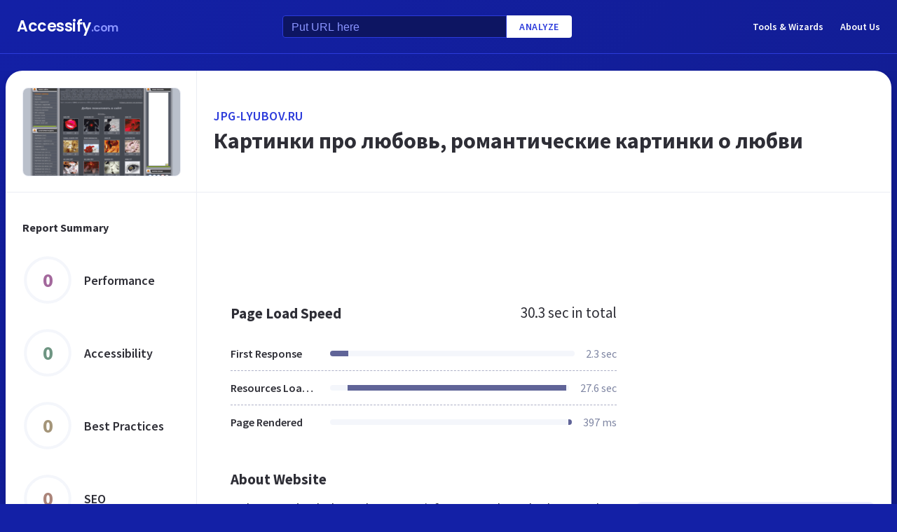

--- FILE ---
content_type: text/html; charset=utf-8
request_url: https://www.accessify.com/j/jpg-lyubov.ru
body_size: 29439
content:
<!DOCTYPE html>
<html lang="en">
	<head>
		<title>Access jpg-lyubov.ru. Картинки про любовь, романтические картинки о любви</title>
		<meta name="description" content="Jpg Lyubov content, pages, accessibility, performance and more." />

		<meta charset="UTF-8">
		<meta http-equiv="Content-Type" content="text/html; charset=utf-8">
		<meta name="google-site-verification" content="k8JMpbfdSIWpekuT648FwAgJv8WS0IUDWEaDbAFEfdM" />
		<meta name="viewport" content="width=device-width, initial-scale=1.0">
		
		<link rel="preconnect" href="https://cdn.accessify.com">
		<link rel="dns-prefetch" href="https://cdn.accessify.com">
		<link rel="preconnect" href="https://pic.accessify.com">
		<link rel="dns-prefetch" href="https://pic.accessify.com">

		<link rel="preload" as="image" href="https://pic.accessify.com/thumbnails/320x245/j/jpg-lyubov.ru.png">

		<link rel="preconnect" href="https://fonts.googleapis.com" />
		<link rel="preconnect" href="https://fonts.gstatic.com" crossorigin />
		<link
			href="https://fonts.googleapis.com/css2?family=Courier+Prime:wght@400;700&family=Poppins:wght@600&family=Source+Sans+Pro:wght@400;600;700&display=swap"
			rel="stylesheet"
			as="style"
			media="print"
			onload="this.onload=null;this.media='all';"
		/>
		<noscript>
			<link
				href="https://fonts.googleapis.com/css2?family=Courier+Prime:wght@400;700&family=Poppins:wght@600&family=Source+Sans+Pro:wght@400;600;700&display=swap"
				rel="stylesheet"
				as="style"
			/>
		</noscript>

		<meta property="og:site_name" content="Accessify - Web accessibility tools and resources" />
<meta property="og:title" content="Access jpg-lyubov.ru. Картинки про любовь, романтические картинки о любви" />
<meta property="og:description" content="Jpg Lyubov content, pages, accessibility, performance and more." />
<meta property="og:image" content="https://cdn.accessify.com/img/open-graph/accessify.com.png" />
<meta property="og:type" content="website">
<meta property="og:url" content="https://www.accessify.com/j/jpg-lyubov.ru">
		<link rel="icon" href="https://cdn.accessify.com/img/favicon-32x32.png" sizes="32x32">
<link rel="icon" href="https://cdn.accessify.com/img/favicon-16x16.png" sizes="16x16">
<link rel="shortcut icon" href="https://cdn.accessify.com/img/android-chrome-192x192.png" sizes="192x192">
<link rel="shortcut icon" href="https://cdn.accessify.com/img/android-chrome-512x512.png" sizes="512x512">
<link rel="apple-touch-icon" href="https://cdn.accessify.com/img/apple-touch-icon.png" sizes="180x180">

		<style>
			a,abbr,acronym,address,applet,article,aside,audio,b,big,blockquote,body,canvas,caption,center,cite,code,dd,del,details,dfn,div,dl,dt,em,embed,fieldset,figcaption,figure,footer,form,h1,h2,h3,h4,h5,h6,header,hgroup,html,i,iframe,img,ins,kbd,label,legend,li,mark,menu,nav,object,ol,output,p,pre,q,ruby,s,samp,section,small,span,strike,strong,sub,summary,sup,table,tbody,td,tfoot,th,thead,time,tr,tt,u,ul,var,video{margin:0;padding:0;border:0;font-size:100%;font:inherit;vertical-align:baseline}:focus{outline:0}article,aside,details,figcaption,figure,footer,header,hgroup,menu,nav,section{display:block}body{line-height:1}ol,ul{list-style:none}blockquote,q{quotes:none}blockquote:after,blockquote:before,q:after,q:before{content:"";content:none}table{border-collapse:collapse;border-spacing:0}input[type=search]::-webkit-search-cancel-button,input[type=search]::-webkit-search-decoration,input[type=search]::-webkit-search-results-button,input[type=search]::-webkit-search-results-decoration{-webkit-appearance:none;-moz-appearance:none}input[type=search]{-webkit-appearance:none;-moz-appearance:none;-webkit-box-sizing:content-box;box-sizing:content-box}textarea{overflow:auto;vertical-align:top;resize:vertical}audio,canvas,video{display:inline-block;max-width:100%}audio:not([controls]){display:none;height:0}[hidden]{display:none}html{font-size:100%;-webkit-text-size-adjust:100%;-ms-text-size-adjust:100%}a:focus{outline:0}a:active,a:hover{outline:0}img{border:0;-ms-interpolation-mode:bicubic}figure{margin:0}form{margin:0}fieldset{border:1px solid silver;margin:0 2px;padding:.35em .625em .75em}legend{border:0;padding:0;white-space:normal}button,input,select,textarea{font-size:100%;margin:0;vertical-align:baseline}button,input{line-height:normal}button,select{text-transform:none}button,html input[type=button],input[type=reset],input[type=submit]{-webkit-appearance:button;cursor:pointer}button[disabled],html input[disabled]{cursor:default}input[type=checkbox],input[type=radio]{-webkit-box-sizing:border-box;box-sizing:border-box;padding:0}input[type=search]{-webkit-appearance:textfield;-webkit-box-sizing:content-box;box-sizing:content-box}input[type=search]::-webkit-search-cancel-button,input[type=search]::-webkit-search-decoration{-webkit-appearance:none}button::-moz-focus-inner,input::-moz-focus-inner{border:0;padding:0}textarea{overflow:auto;vertical-align:top}table{border-collapse:collapse;border-spacing:0}button,input,select,textarea{color:#222}::-moz-selection{background:#b3d4fc;text-shadow:none}::selection{background:#b3d4fc;text-shadow:none}img{vertical-align:middle}fieldset{border:0;margin:0;padding:0}textarea{resize:vertical}.chromeframe{margin:.2em 0;background:#ccc;color:#000;padding:.2em 0}body{font-family:"Source Sans Pro",sans-serif;font-size:16px;color:#2e2e36;background-color:#1320a6;background-image:-o-linear-gradient(315deg,#1320a6 0,#0f1560 100%);background-image:linear-gradient(135deg,#1320a6 0,#0f1560 100%);background-repeat:no-repeat;background-size:cover;overflow-x:hidden;margin:0 auto}body.popup-show{overflow:hidden}body.modal-show{overflow:hidden}body.devs{background-color:#332e63;background-image:url(../../assets/img/dev/topBg.jpg),-o-linear-gradient(315deg,#300d46 0,#1e1052 100%);background-image:url(../../assets/img/dev/topBg.jpg),linear-gradient(135deg,#300d46 0,#1e1052 100%);background-size:contain}body.general{background-color:#332e63;background-image:url(../../assets/img/general/topBg.jpg),-o-linear-gradient(315deg,#300d46 0,#1e1052 100%);background-image:url(../../assets/img/general/topBg.jpg),linear-gradient(135deg,#300d46 0,#1e1052 100%);background-size:contain}.container{max-width:1300px;width:100%;-webkit-box-sizing:border-box;box-sizing:border-box;padding:0 16px;margin:0 auto}p{line-height:normal}button{cursor:pointer;padding:0}button:hover{opacity:.8}a{color:#fff;text-decoration:none}a:hover{opacity:.6}input{-webkit-box-sizing:border-box;box-sizing:border-box;padding:0;margin:0}button{border:none}.link{font-size:18px;font-weight:600;letter-spacing:.5px;line-height:24px;color:#2c3bdb;text-transform:uppercase;display:-webkit-box;display:-ms-flexbox;display:flex;-webkit-box-align:center;-ms-flex-align:center;align-items:center}.link__icon{width:24px;fill:#2c3bdb;margin-left:2px}.text_large{font-size:18px;line-height:28px}.hidden{height:0;width:0;position:absolute;opacity:0}.title{font-weight:700;letter-spacing:0}.title_white{color:#fff}.title_large{font-size:32px;line-height:1.25}.title_middle{font-size:21px;line-height:1.3}.title_normal{font-size:18px;line-height:1.3}.title_semibold{font-weight:600}.title_small{font-size:16px;line-height:1.5}.cirlce-chart{width:72px;height:72px;position:relative;background-size:contain}.cirlce-chart__value{font-size:28px;font-weight:700;position:absolute;top:50%;left:50%;-webkit-transform:translate(-50%,-50%);-ms-transform:translate(-50%,-50%);transform:translate(-50%,-50%)}.cirlce-chart__svg{position:absolute;top:0;right:0;bottom:0;left:0;height:100%;width:100%}.cirlce-chart__svg_large{top:-3px;left:-3px;right:-3px;bottom:-3px;width:calc(100% + 6px);height:calc(100% + 6px)}.cirlce-chart_small-orchid .cirlce-chart__value{color:#a3689c}.cirlce-chart_small-green .cirlce-chart__value{color:#6e9582}.cirlce-chart_small-red .cirlce-chart__value{color:#d96141}.cirlce-chart_large-green-light .cirlce-chart__value{color:#19a160}.cirlce-chart_small-green-light .cirlce-chart__value{color:#19a160}.cirlce-chart_small-yellow .cirlce-chart__value{color:#da981a}.cirlce-chart_small-brown-yellow .cirlce-chart__value{color:#a49579}.cirlce-chart_small-brown-red .cirlce-chart__value{color:#ab8479}.cirlce-chart_large-violet .cirlce-chart__value{color:#6915a4}.cirlce-chart_large-yellow .cirlce-chart__value{color:#a96f00}.cirlce-chart_large-blue .cirlce-chart__value{color:#2c3bdb}.card{border-radius:8px;background-color:#ecedff;padding:20px 24px}.card__title{font-weight:700;font-size:18px;line-height:24px;margin-bottom:20px}.card__title_large{font-size:21px;line-height:28px;margin-bottom:16px}.card__title_small{font-size:18px;line-height:24px}.card__text_large{color:#424248;line-height:24px}.card__text_small{color:#7f86a3;font-size:12px;line-height:20px}.card__chart-container{display:-webkit-box;display:-ms-flexbox;display:flex;-webkit-box-align:center;-ms-flex-align:center;align-items:center;-webkit-box-pack:justify;-ms-flex-pack:justify;justify-content:space-between;margin-bottom:12px}.card__chart-container .cirlce-chart{width:96px;height:96px;-ms-flex-negative:0;flex-shrink:0;background-color:#fff;border-radius:50%}.card__chart-container .card-chart-value{color:#424248;font-size:18px;letter-spacing:0;line-height:24px;margin-left:10px}.card__list{margin-bottom:13px}.card__list-item{display:-webkit-box;display:-ms-flexbox;display:flex;-webkit-box-align:center;-ms-flex-align:center;align-items:center;-webkit-box-pack:justify;-ms-flex-pack:justify;justify-content:space-between;border-bottom:1px dashed #aeb0c7;padding:8px 0}.card__list-item:last-child{border:none}.card__list-item-title{color:#424248;font-weight:600;line-height:24px;white-space:nowrap;overflow:hidden;-o-text-overflow:ellipsis;text-overflow:ellipsis;padding-right:10px}.card__list-item-value{color:#424248;line-height:24px;-ms-flex-negative:0;flex-shrink:0}.card__link{color:#2c3bdb;font-family:"Source Sans Pro",sans-serif;font-weight:600;font-size:14px;letter-spacing:.5px;line-height:24px;text-transform:uppercase}.chart_blur{position:relative}.chart_blur::after{content:"";position:absolute;left:0;bottom:0;width:100%;height:144px;background-image:-webkit-gradient(linear,left bottom,left top,from(white),to(rgba(255,255,255,0)));background-image:-o-linear-gradient(bottom,#fff,rgba(255,255,255,0));background-image:linear-gradient(to top,#fff,rgba(255,255,255,0))}.chart__header{display:-webkit-box;display:-ms-flexbox;display:flex;-webkit-box-align:center;-ms-flex-align:center;align-items:center;-webkit-box-pack:justify;-ms-flex-pack:justify;justify-content:space-between;margin-bottom:20px}.chart__total{color:#2e2e36;font-size:21px;line-height:28px}.chart__container_large .chart__description-name,.chart__container_large .chart__item-title{width:230px;padding-right:20px;-webkit-box-sizing:border-box;box-sizing:border-box}.chart__container_large .chart__item-value{width:67px}.chart__container_large .chart__item-result{margin-left:0;margin-right:24px}.chart__description{text-transform:uppercase;display:-webkit-box;display:-ms-flexbox;display:flex;-webkit-box-align:center;-ms-flex-align:center;align-items:center;border-bottom:1px solid #aeb0c7;padding:16px 0}.chart__description-text{font-family:"Source Sans Pro",sans-serif;font-weight:600;font-size:14px;color:#7f86a3;line-height:16px;letter-spacing:.5px}.chart__description-value,.chart__item-value{-webkit-box-flex:1;-ms-flex-positive:1;flex-grow:1}.chart__description-score,.chart__item-score{-ms-flex-negative:0;flex-shrink:0;width:56px;margin-left:6px}.chart__description-weighting,.chart__item-weighting{-ms-flex-negative:0;flex-shrink:0;width:75px;margin-left:32px}.chart__item-score,.chart__item-weighting{color:#7f86a3;display:-webkit-box;display:-ms-flexbox;display:flex;-webkit-box-align:center;-ms-flex-align:center;align-items:center;-webkit-box-pack:end;-ms-flex-pack:end;justify-content:flex-end}.chart__item{display:-webkit-box;display:-ms-flexbox;display:flex;-webkit-box-pack:justify;-ms-flex-pack:justify;justify-content:space-between;-webkit-box-align:center;-ms-flex-align:center;align-items:center;border-bottom:1px dashed #aeb0c7;padding:12px 0}.chart__item:last-child{border:none}.chart__item-title{width:126px;-ms-flex-negative:0;flex-shrink:0;white-space:nowrap;overflow:hidden;-o-text-overflow:ellipsis;text-overflow:ellipsis}.chart__item-value-title{display:none}.chart__item-result{height:8px;border-radius:4px;width:100%;background-color:#f4f6fb;position:relative;overflow:hidden;margin:0 16px}.chart__item-result-score{position:absolute;top:0;width:50%;height:100%;background-color:#606498}.chart__item-result-score_green{background-color:#29e28a}.chart__item-result-score_violet{background-color:#9828e7}.chart__item-result-score_yellow{background-color:#ffc24d}.chart__item-result-score_blue{background-color:#4353ff}.chart__item-result-score_red{background-color:#ff3c92}.chart__item-result-score_1{width:20%;left:0}.chart__item-result-score_2{width:20%;left:20%}.chart__item-result-score_3{width:20%;left:40%}.chart__item-result-score_4{width:20%;left:60%}.chart__item-value{color:#7f86a3;line-height:24px;-ms-flex-negative:0;flex-shrink:0}.chart__item-value_width{width:56px;display:-webkit-box;display:-ms-flexbox;display:flex;-webkit-box-pack:end;-ms-flex-pack:end;justify-content:flex-end;white-space:nowrap;overflow:hidden;-o-text-overflow:ellipsis;text-overflow:ellipsis}.chart__item-tooltip{position:absolute;left:21px;top:-64px;height:48px;width:310px;border-radius:4px;background-color:#fff;-webkit-box-shadow:0 8px 12px -4px rgba(3,8,56,.18),0 0 12px 0 rgba(3,8,56,.1);box-shadow:0 8px 12px -4px rgba(3,8,56,.18),0 0 12px 0 rgba(3,8,56,.1);padding:8px;-webkit-box-sizing:border-box;box-sizing:border-box;display:none}.chart__item-tooltip-values{display:-webkit-box;display:-ms-flexbox;display:flex;-webkit-box-align:center;-ms-flex-align:center;align-items:center}.chart__item-tooltip-value{color:#424248;font-size:14px;margin-right:8px}.chart__item-tooltip-value span{font-weight:600}.chart__item-tooltip-link p{color:#8b8eae;font-size:14px;overflow:hidden;white-space:nowrap;-o-text-overflow:ellipsis;text-overflow:ellipsis}.chart__list{display:-webkit-box;display:-ms-flexbox;display:flex;padding-top:14px;padding-left:212px}.chart__list-item{font-family:"Source Sans Pro",sans-serif;font-weight:600;color:#424248;font-size:14px;letter-spacing:0;line-height:20px;position:relative;padding-left:16px;margin-right:28px}.chart__list-item_green::after{background-color:#29e28a}.chart__list-item_violet::after{background-color:#9828e7}.chart__list-item_yellow::after{background-color:#ffc24d}.chart__list-item_blue::after{background-color:#4353ff}.chart__list-item::after{content:"";display:block;position:absolute;top:50%;left:0;-webkit-transform:translateY(-50%);-ms-transform:translateY(-50%);transform:translateY(-50%);width:12px;height:12px;border-radius:50%}.chart__list-item:last-child{margin-right:0}.impact{display:-webkit-box;display:-ms-flexbox;display:flex;-webkit-box-align:start;-ms-flex-align:start;align-items:flex-start;margin-bottom:16px}.impact:last-child{margin-bottom:0}.impact__header{display:-webkit-box;display:-ms-flexbox;display:flex;-webkit-box-align:center;-ms-flex-align:center;align-items:center;border-bottom:1px solid #aeb0c7;height:61px}.impact__header-name{font-family:"Source Sans Pro",sans-serif;font-weight:600;color:#2e2e36;font-size:18px;line-height:24px;width:310px;-webkit-box-sizing:border-box;box-sizing:border-box;padding-right:16px}.impact__header-issue,.impact__header-value{color:#7f86a3;font-family:"Source Sans Pro",sans-serif;font-weight:600;font-size:14px;letter-spacing:.5px;line-height:16px;text-transform:uppercase}.impact__header-value{text-align:center;width:74px;margin-right:24px}.impact__header-issue{-webkit-box-flex:1;-ms-flex-positive:1;flex-grow:1}.impact__body{display:-webkit-box;display:-ms-flexbox;display:flex;-webkit-box-orient:vertical;-webkit-box-direction:normal;-ms-flex-direction:column;flex-direction:column}.impact__body_value{-webkit-box-flex:1;-ms-flex-positive:1;flex-grow:1}.impact__description-container{width:310px;-webkit-box-sizing:border-box;box-sizing:border-box;-ms-flex-negative:0;flex-shrink:0;padding-top:20px;padding-right:16px}.impact__description{color:#7f86a3;font-size:14px;letter-spacing:0;line-height:20px}.impact__content{-webkit-box-flex:1;-ms-flex-positive:1;flex-grow:1}.impact__item{border-bottom:1px dashed #aeb0c7;display:-webkit-box;display:-ms-flexbox;display:flex;-webkit-box-align:center;-ms-flex-align:center;align-items:center;padding-top:12px;padding-bottom:12px}.impact__item:last-child{border:none}.impact__item-value{font-family:"Source Sans Pro",sans-serif;font-weight:600;color:#fff;font-size:14px;letter-spacing:0;line-height:20px;height:24px;width:74px;border-radius:12px;display:-webkit-box;display:-ms-flexbox;display:flex;-webkit-box-align:center;-ms-flex-align:center;align-items:center;-webkit-box-pack:center;-ms-flex-pack:center;justify-content:center;margin-right:24px}.impact__item-value_red{background-color:#c8226b}.impact__item-value_yellow{background-color:#da981a}.impact__item-value_green{background-color:#19a160}.impact__item-issue{-webkit-box-flex:1;-ms-flex-positive:1;flex-grow:1}#accessify-badge{font-family:Ubuntu,sans-serif!important;font-weight:500!important;color:#fff!important;width:150px!important;height:140px!important;text-align:center!important;display:-webkit-box!important;display:-ms-flexbox!important;display:flex!important;-webkit-box-orient:vertical!important;-webkit-box-direction:normal!important;-ms-flex-direction:column!important;flex-direction:column!important;-webkit-box-align:center!important;-ms-flex-align:center!important;align-items:center!important;position:relative!important;background-size:contain!important;background-repeat:no-repeat!important;background-position:top center!important;background-image:url("data:image/svg+xml,%3Csvg xmlns='http://www.w3.org/2000/svg' viewBox='0 0 149.95 136.21'%3E%3ClinearGradient id='SVGID_1_' gradientUnits='userSpaceOnUse' x1='0' y1='68.1052' x2='149.9544' y2='68.1052'%3E%3Cstop offset='0' style='stop-color:%23F33E99'/%3E%3Cstop offset='1' style='stop-color:%234653FD'/%3E%3C/linearGradient%3E%3Cpath fill='url(%23SVGID_1_)' d='M149.95,64.03h-12.97V18.09h-5v45.94H18.03l0-55.16h-3.2l0,0h3.2c0-2.14,1.74-3.88,3.88-3.88h97.01V0H21.91 c-3.86,0-7.14,2.47-8.36,5.92L0.03,19.44l2.12,2.12l10.88-10.88l0,9.68l-13,13l2.12,2.12L13.03,24.6l0,9.85l-13,13l2.12,2.12 l10.88-10.88l0,12.34l-13,13H0v16h11.36L0.03,91.37l2.12,2.12l10.88-10.88v9.9l-13,13l2.12,2.12l10.88-10.88v9.63l-13,13l2.12,2.12 l10.88-10.88v3.67c0,1.92,0.62,3.7,1.67,5.16L0.07,134.08l2.12,2.12l14.63-14.63c1.44,1.01,3.19,1.61,5.08,1.61h3.99l-10.91,10.91 l2.12,2.12l13.03-13.03h9.74l-10.91,10.91l2.12,2.12l13.03-13.03h10.6l-10.91,10.91l2.12,2.12l13.03-13.03h9.93l-10.91,10.91 l2.12,2.12l13.03-13.03h10.7l-10.91,10.91l2.12,2.12l13.03-13.03h9.72L86.9,134.09l2.12,2.12l13.03-13.03h9.79l-10.91,10.91 l2.12,2.12l13.03-13.03h10.71l-10.91,10.91l2.12,2.12l13.9-13.9c3-1.43,5.08-4.48,5.08-8.01V80.03h12.97V64.03z M13.03,55.27v8.76 H4.27L13.03,55.27z M131.98,114.3c0,2.14-1.74,3.88-3.88,3.88H21.91c-2.14,0-3.88-1.74-3.88-3.88l0-34.27h113.95V114.3z'/%3E%3Cg%3E%3Crect x='123.91' fill='%23F33E99' width='13.06' height='5'/%3E%3Crect x='131.98' y='0' fill='%23F33E99' width='5' height='13.07'/%3E%3C/g%3E%3C/svg%3E%0A");-webkit-box-sizing:border-box!important;box-sizing:border-box!important;padding:12px 24px 0!important}#accessify-badge p{margin:0!important}#accessify-badge .accessify-badge__header{position:relative!important;z-index:10!important;padding:0!important}#accessify-badge .accessify-badge__header-text{font-size:14px!important;font-weight:700!important;color:#f33e99!important;background:#f33e99!important;background-image:-webkit-gradient(linear,left top,right top,color-stop(0,#f33e99),to(#4653fd))!important;background-image:-o-linear-gradient(left,#f33e99 0,#4653fd 100%)!important;background-image:linear-gradient(90deg,#f33e99 0,#4653fd 100%)!important;background-size:100%!important;-webkit-background-clip:text!important;-moz-background-clip:text!important;-webkit-text-fill-color:transparent!important;-moz-text-fill-color:transparent!important;text-transform:uppercase!important;text-align:left!important;line-height:16px!important;float:none!important;padding:0!important;position:relative!important;left:1px!important;letter-spacing:-.2px!important;margin:0!important;margin-bottom:3px!important}#accessify-badge .accessify-badge__tag{height:16px!important;width:calc(100% + 26px)!important;display:-webkit-box!important;display:-ms-flexbox!important;display:flex!important;-webkit-box-align:center!important;-ms-flex-align:center!important;align-items:center!important;position:relative!important;z-index:10!important;-ms-flex-negative:0!important;flex-shrink:0!important;padding:0 2px!important}#accessify-badge .accessify-badge__tag-text{font-size:10px!important;font-weight:500!important;color:#fff!important;cursor:pointer!important;white-space:nowrap!important;overflow:hidden!important;width:100%!important;float:none!important;-o-text-overflow:ellipsis!important;text-overflow:ellipsis!important;line-height:initial!important;text-decoration:none!important;padding:0 0!important}#accessify-badge .accessify-badge__footer{position:relative!important;z-index:10!important;width:100%!important;display:-webkit-box!important;display:-ms-flexbox!important;display:flex!important;-webkit-box-pack:end!important;-ms-flex-pack:end!important;justify-content:flex-end!important;padding-top:8px!important}#accessify-badge .accessify-badge__footer-text{font-size:11px!important;font-weight:500!important;color:#323232!important;line-height:1!important;float:none!important;text-align:right!important;max-width:80%!important;padding:0!important;margin:0!important}#accessify-badge .accessify-badge__footer-link{font-size:11px!important;cursor:pointer!important;color:#4653fd!important;text-decoration:underline!important;line-height:initial!important;display:inline-block!important;float:none!important}#accessify-badge .accessify-badge__date{font-size:11px!important;font-weight:500!important;color:#323232!important;-webkit-box-flex:1!important;-ms-flex-positive:1!important;flex-grow:1!important;display:-webkit-box!important;display:-ms-flexbox!important;display:flex!important;-webkit-box-align:end!important;-ms-flex-align:end!important;align-items:flex-end!important;line-height:1!important;text-align:center!important;float:none!important;position:absolute!important;bottom:36px!important;left:18px!important;-webkit-transform:rotate(-90deg)!important;-ms-transform:rotate(-90deg)!important;transform:rotate(-90deg)!important;letter-spacing:-.5px!important}.header{border-bottom:1px solid #2c3bdb;padding-top:16px;padding-bottom:16px;margin-bottom:24px}.header_mob{position:fixed;top:0;right:0;bottom:0;left:0;background-color:rgba(10,10,10,.8);z-index:15}.header_mob+.wrapper{padding-top:64px}.header__links{display:-webkit-box;display:-ms-flexbox;display:flex;-webkit-box-align:center;-ms-flex-align:center;align-items:center}.header__link{font-family:"Source Sans Pro",sans-serif;font-weight:600;font-size:14px;line-height:2;margin-left:24px}.header__container{display:-webkit-box;display:-ms-flexbox;display:flex;-webkit-box-pack:justify;-ms-flex-pack:justify;justify-content:space-between;-webkit-box-align:center;-ms-flex-align:center;align-items:center}.header .container{padding-left:24px;padding-right:24px}.logo{font-family:Poppins,sans-serif;font-weight:600;font-size:22px;line-height:2;letter-spacing:-.5px}.logo__extension{font-size:16px;color:#8a94ff}.search{display:-webkit-box;display:-ms-flexbox;display:flex;-webkit-box-align:center;-ms-flex-align:center;align-items:center}.search__input{color:#8a94ff;line-height:24px;-webkit-box-sizing:border-box;box-sizing:border-box;height:32px;width:320px;background-color:#0d1562;border:1px solid #2c3bdb;border-radius:4px 0 0 4px;padding:6px 12px 5px}.search__input_small{width:254px}.search__input::-webkit-input-placeholder{color:#8a94ff}.search__input::-moz-placeholder{color:#8a94ff}.search__input:-ms-input-placeholder{color:#8a94ff}.search__input::-ms-input-placeholder{color:#8a94ff}.search__input::placeholder{color:#8a94ff}.search__btn{font-family:"Source Sans Pro",sans-serif;font-size:14px;font-weight:600;color:#2c3bdb;text-transform:uppercase;letter-spacing:.5px;height:32px;background-color:#fff;border-radius:0 4px 4px 0;padding:0 18px}.wrapper{overflow:hidden;padding:0 8px}.wrapper__container{display:-webkit-box;display:-ms-flexbox;display:flex;border-radius:24px;background-color:#fff;-webkit-box-shadow:0 16px 24px -8px rgba(3,8,56,.23),0 0 24px 0 rgba(3,8,56,.12);box-shadow:0 16px 24px -8px rgba(3,8,56,.23),0 0 24px 0 rgba(3,8,56,.12);padding:0;margin-bottom:24px}.wrapper__container_column{-webkit-box-orient:vertical;-webkit-box-direction:normal;-ms-flex-direction:column;flex-direction:column}.wrapper__main{-webkit-box-flex:1;-ms-flex-positive:1;flex-grow:1}.wrapper__header-link{font-size:18px;font-weight:600;color:#2c3bdb;text-transform:uppercase;letter-spacing:.5px;line-height:24px;margin-bottom:3px}.wrapper__header{display:-webkit-box;display:-ms-flexbox;display:flex;-webkit-box-pack:justify;-ms-flex-pack:justify;justify-content:space-between;height:104px;width:100%;border-bottom:1px solid #ebedf4;-webkit-box-sizing:border-box;box-sizing:border-box;padding:32px 30px}.wrapper__header-score{display:-webkit-box;display:-ms-flexbox;display:flex;-webkit-box-align:center;-ms-flex-align:center;align-items:center}.wrapper__header-score-value{font-size:24px;letter-spacing:0;line-height:40px;margin-right:16px}.wrapper__sidebar{-ms-flex-negative:0;flex-shrink:0;border-right:1px solid #ebedf4;max-width:272px;width:100%}.wrapper__sidebar-header{height:174px;border-bottom:1px solid #ebedf4;-webkit-box-sizing:border-box;box-sizing:border-box;padding:24px}.wrapper__sidebar-header-img{width:100%;height:100%;border:1px solid #ebedf4;border-radius:8px;-o-object-fit:cover;object-fit:cover;-o-object-position:center;object-position:center}.wrapper__sidebar-info{padding:38px 24px}.wrapper__sidebar-title{margin-bottom:27px}.wrapper__sidebar-item{display:-webkit-box;display:-ms-flexbox;display:flex;-webkit-box-align:center;-ms-flex-align:center;align-items:center;margin-bottom:32px}.wrapper__sidebar-item-content{margin-left:16px}.wrapper__sidebar-item-text{font-size:12px;color:#7f86a3;letter-spacing:0;line-height:16px}.wrapper__block{padding:40px}.wr-summary__container{padding:24px}.wr-summary__content{display:-webkit-box;display:-ms-flexbox;display:flex;margin-top:24px}.wr-summary__content_left{-webkit-box-flex:1;-ms-flex-positive:1;flex-grow:1;margin-right:28px}.wr-summary__content_right{width:340px;-ms-flex-negative:0;flex-shrink:0}.wr-summary__content_right .ad-container{margin-bottom:24px}.wr-summary .wrapper__container{padding:0}.wr-summary .wrapper__header{display:-webkit-box;display:-ms-flexbox;display:flex;-webkit-box-orient:vertical;-webkit-box-direction:normal;-ms-flex-direction:column;flex-direction:column;-webkit-box-pack:center;-ms-flex-pack:center;justify-content:center;height:174px;padding:10px 24px}.wr-summary .wrapper__header .title_large{overflow:hidden;-o-text-overflow:ellipsis;text-overflow:ellipsis;display:-moz-box;display:-webkit-box;-webkit-line-clamp:3;-webkit-box-orient:vertical;line-clamp:3;box-orient:vertical}.wr-summary .wrapper__title{font-size:32px;font-weight:700;letter-spacing:0;line-height:40px}.ad-container{width:100%}.ad-container_small{height:90px}.ad-container_large{height:280px}.ad-container_mob{display:none}.cards-container{display:-webkit-box;display:-ms-flexbox;display:flex;-webkit-box-pack:start;-ms-flex-pack:start;justify-content:flex-start;-webkit-column-gap:1%;-moz-column-gap:1%;column-gap:1%;margin-bottom:50px}.cards-container .card{width:24%;padding:26px 20px;-webkit-box-sizing:border-box;box-sizing:border-box;padding:26px 20px}.block-equal{display:-webkit-box;display:-ms-flexbox;display:flex}.block-equal_part1,.block-equal_part2{width:50%;padding:20px 0 0 0}.block-equal_part1{padding-right:24px}.block-equal_part2{padding-left:24px}.language-block__item{border-bottom:1px dashed #aeb0c7;display:-webkit-box;display:-ms-flexbox;display:flex;-webkit-box-align:center;-ms-flex-align:center;align-items:center;-webkit-box-pack:justify;-ms-flex-pack:justify;justify-content:space-between;padding-top:12px;padding-bottom:12px}.language-block__item:last-child{border:none}.language-block__value{display:-webkit-box;display:-ms-flexbox;display:flex;-webkit-box-align:center;-ms-flex-align:center;align-items:center;-ms-flex-negative:0;flex-shrink:0}.language-block__flag{margin-left:16px}.language-block__flag-image{width:20px}.language-block__code{font-family:"Courier Prime",monospace;font-weight:700;color:#606498;line-height:24px;margin-left:16px}.language-block__title{font-weight:600}.footer{background-color:rgba(10,10,10,.4);padding-top:52px;padding-bottom:66px}.footer .container{padding:0 40px}.footer__top{border-bottom:1px solid #0d1562;padding-bottom:30px}.footer__top .container{display:-webkit-box;display:-ms-flexbox;display:flex}.footer__nav{display:-webkit-box;display:-ms-flexbox;display:flex;-ms-flex-wrap:wrap;flex-wrap:wrap;-webkit-column-gap:24px;-moz-column-gap:24px;column-gap:24px;max-width:400px}.footer__middle{margin-bottom:42px}.footer__middle .container{display:-webkit-box;display:-ms-flexbox;display:flex;-webkit-box-pack:justify;-ms-flex-pack:justify;justify-content:space-between}.footer__middle-content{display:-webkit-box;display:-ms-flexbox;display:flex}.footer__bottom .container{display:-webkit-box;display:-ms-flexbox;display:flex;-webkit-box-align:center;-ms-flex-align:center;align-items:center}.footer__nav-link{font-family:"Source Sans Pro",sans-serif;font-weight:600;color:#8a94ff;line-height:32px}.footer__copyright{color:#4353ff;font-size:14px;line-height:20px;margin-left:24px}.footer .logo{font-size:16px}.footer .logo__extension{font-size:12px}.search-container{margin-left:32px}.search-container__title{margin-bottom:16px}.social-container__title{margin-bottom:16px}.social-container__list{display:-webkit-box;display:-ms-flexbox;display:flex}.social-container__link{display:-webkit-box;display:-ms-flexbox;display:flex;-webkit-box-align:center;-ms-flex-align:center;align-items:center;-webkit-box-pack:center;-ms-flex-pack:center;justify-content:center;width:32px;height:32px;border-radius:50%;margin-right:12px}.social-container__link:last-child{margin-right:0}.social-container__link_blue{background-color:#78cdf0}.social-container__link_red{background-color:#eb5755}.social-container__link_blue-dark{background-color:#537bbd}.social-container__link_grey{background-color:#4c4c4b}.social-container__link_orange{background-color:#f58261}.social-container__icon{fill:#fff;height:16px}.recently-websites{max-width:602px;margin-right:32px}.recently-websites .title{margin-bottom:40px}.recently-websites__list{display:grid;width:100%;grid-template-columns:repeat(3,1fr);grid-auto-flow:row;gap:24px}.recently-websites__link{height:104px;width:184px;border-radius:8px;background-color:#fff;-webkit-box-shadow:0 5px 10px -2px rgba(3,8,56,.12),0 0 14px 0 rgba(3,8,56,.04);box-shadow:0 5px 10px -2px rgba(3,8,56,.12),0 0 14px 0 rgba(3,8,56,.04);overflow:hidden}.recently-websites__screen{width:100%;height:100%;-o-object-fit:cover;object-fit:cover;-o-object-position:top left;object-position:top left}.popular-websites{-webkit-box-flex:1;-ms-flex-positive:1;flex-grow:1}.popular-websites .title{margin-bottom:20px}.popular-websites__lists{display:-webkit-box;display:-ms-flexbox;display:flex;-webkit-column-gap:20px;-moz-column-gap:20px;column-gap:20px}.popular-websites__list{-webkit-box-flex:1;-ms-flex-positive:1;flex-grow:1;width:50%}.popular-websites__item{border-bottom:1px dashed #2c3bdb;padding-top:12px;padding-bottom:12px}.popular-websites__item:last-child{border:none}.popular-websites__link{font-family:"Source Sans Pro",sans-serif;font-weight:600;color:#8a94ff;line-height:24px;white-space:nowrap;overflow:hidden;-o-text-overflow:ellipsis;text-overflow:ellipsis;display:block}.wr-dev{padding:24px 0 48px}.wr-dev__container{position:relative;max-width:968px}.wr-dev__bg{position:absolute;top:50%;left:50%;-webkit-transform:translate(-50%,-50%);-ms-transform:translate(-50%,-50%);transform:translate(-50%,-50%);border-radius:10px;z-index:-5}.award{position:relative;max-width:460px;height:650px;border-radius:32px;background-color:#fff;-webkit-box-shadow:0 8px 12px -4px rgba(3,8,56,.18),0 0 12px 0 rgba(3,8,56,.1);box-shadow:0 8px 12px -4px rgba(3,8,56,.18),0 0 12px 0 rgba(3,8,56,.1);-webkit-box-sizing:border-box;box-sizing:border-box;display:-webkit-box;display:-ms-flexbox;display:flex;-webkit-box-orient:vertical;-webkit-box-direction:normal;-ms-flex-direction:column;flex-direction:column;padding:26px 40px}.award__header{display:-webkit-box;display:-ms-flexbox;display:flex;-webkit-box-orient:vertical;-webkit-box-direction:normal;-ms-flex-direction:column;flex-direction:column}.award__header-text{color:#424248;font-size:18px;line-height:1.6}.award__title{font-family:"Source Sans Pro",sans-serif;font-weight:600;font-size:40px;line-height:1.2;margin-bottom:5px}.award__link{color:#2c3bdb;font-family:"Source Sans Pro",sans-serif;font-weight:600;font-size:24px;overflow:hidden;white-space:nowrap;-o-text-overflow:ellipsis;text-overflow:ellipsis;line-height:1.2;margin-bottom:21px}.award__widget{-webkit-box-flex:1;-ms-flex-positive:1;flex-grow:1;display:-webkit-box;display:-ms-flexbox;display:flex;-webkit-box-align:center;-ms-flex-align:center;align-items:center;-webkit-box-pack:center;-ms-flex-pack:center;justify-content:center}.award__footer{display:-webkit-box;display:-ms-flexbox;display:flex;-webkit-box-orient:vertical;-webkit-box-direction:normal;-ms-flex-direction:column;flex-direction:column}.award__footer-text{color:#424248;font-size:14px;line-height:20px;display:-webkit-box;display:-ms-flexbox;display:flex;-webkit-box-align:center;-ms-flex-align:center;align-items:center;-webkit-box-pack:center;-ms-flex-pack:center;justify-content:center}.award__btn{color:#fffF;font-family:"Source Sans Pro",sans-serif;font-weight:600;font-size:18px;letter-spacing:.5px;line-height:24px;height:48px;width:100%;border-radius:10px;text-transform:uppercase;background-color:#c8226b;margin-bottom:16px}.award__icon-star{width:16px;height:16px;margin-left:5px}.award__badge{display:-webkit-box;display:-ms-flexbox;display:flex;-webkit-box-align:center;-ms-flex-align:center;align-items:center;position:absolute;bottom:10px;left:calc(100% + 28px);width:100%}.award__badge-icon{width:25px;margin-right:12px}.award__badge-text{color:#fff;font-size:18px;line-height:28px;text-transform:capitalize}.award_small{position:absolute;top:33px;right:0;height:396px;width:256px;border-radius:8px;padding:0}.award_small .award__header{display:-webkit-box;display:-ms-flexbox;display:flex;-webkit-box-align:center;-ms-flex-align:center;align-items:center;-webkit-box-pack:center;-ms-flex-pack:center;justify-content:center;height:72px;border-bottom:1px solid #ebedf4;-webkit-box-sizing:border-box;box-sizing:border-box;padding:0 10px}.award_small .award__title{color:#2e2e36;font-size:24px;text-align:center;margin:0}.award_small .award__widget{-webkit-box-orient:vertical;-webkit-box-direction:normal;-ms-flex-direction:column;flex-direction:column;-webkit-box-pack:start;-ms-flex-pack:start;justify-content:flex-start;text-align:center;padding:0 24px;margin:0}.award_small .award__widget h3{color:#424248;font-size:16px;font-weight:700;letter-spacing:0;line-height:20px;margin-bottom:8px}.award_small .award__widget p{color:#424248;font-size:14px;line-height:20px}.award_small #accessify-badge{-webkit-transform:scale(.65);-ms-transform:scale(.65);transform:scale(.65)}.award_small .award__footer{display:-webkit-box;display:-ms-flexbox;display:flex;-webkit-box-align:center;-ms-flex-align:center;align-items:center;-webkit-box-pack:center;-ms-flex-pack:center;justify-content:center;height:72px;border-top:1px solid #ebedf4;-webkit-box-sizing:border-box;box-sizing:border-box;padding:0 10px}.award_small .award__btn{font-size:14px;letter-spacing:.5px;border-radius:6px;height:32px;width:176px;margin:0 auto}.award__container{position:absolute;top:0;left:50%;-webkit-transform:translateX(-50%);-ms-transform:translateX(-50%);transform:translateX(-50%);width:100%}.btn{color:#fff;font-family:"Source Sans Pro",sans-serif;font-weight:600;font-size:14px;letter-spacing:.5px;text-transform:uppercase;height:32px;background-color:#2c3bdb;border-radius:4px;display:-webkit-inline-box;display:-ms-inline-flexbox;display:inline-flex;-webkit-box-align:center;-ms-flex-align:center;align-items:center;-webkit-box-pack:center;-ms-flex-pack:center;justify-content:center;padding:0 20px}.btn-show-popup{position:absolute;left:50%;-webkit-transform:translateX(-50%);-ms-transform:translateX(-50%);transform:translateX(-50%);bottom:56px;white-space:nowrap;z-index:10}.btn-menu{display:none;background:0 0;width:32px;height:32px;position:absolute;right:24px;top:16px;padding:4px}.btn-menu div{position:relative;top:0;height:4px;background-color:#fff;margin-bottom:4px;-webkit-transition:.3s ease;-o-transition:.3s ease;transition:.3s ease;border-radius:1px}.btn-menu div:first-child{-webkit-transform-origin:0;-ms-transform-origin:0;transform-origin:0}.btn-menu div:last-child{margin-bottom:0;-webkit-transform-origin:24px;-ms-transform-origin:24px;transform-origin:24px}.btn-menu div:nth-child(2){right:0;width:24px}.btn-menu_show div{height:8px;margin-bottom:4px;border-radius:2px}.btn-menu_show div:first-child{top:-2px;left:2px;-webkit-transform:rotateZ(45deg);-ms-transform:rotate(45deg);transform:rotateZ(45deg)}.btn-menu_show div:last-child{top:-6px;left:-2px;-webkit-transform:rotateZ(45deg);-ms-transform:rotate(45deg);transform:rotateZ(45deg)}.btn-menu_show div:nth-child(2){width:28px;top:-4px;right:2px;-webkit-transform:rotateZ(-45deg);-ms-transform:rotate(-45deg);transform:rotateZ(-45deg)}.modal-container{background-color:rgba(10,10,10,.8);position:fixed;top:0;left:0;right:0;bottom:0;-webkit-box-align:center;-ms-flex-align:center;align-items:center;-webkit-box-pack:center;-ms-flex-pack:center;justify-content:center;-webkit-box-sizing:border-box;box-sizing:border-box;padding:24px 48px;display:none;z-index:15;overflow:auto}.modal-container_show{display:-webkit-box;display:-ms-flexbox;display:flex}.modal-container_award .modal__body{position:relative;padding:0;padding-left:54px;overflow:hidden}.modal{display:-webkit-box;display:-ms-flexbox;display:flex;-webkit-box-orient:vertical;-webkit-box-direction:normal;-ms-flex-direction:column;flex-direction:column;width:100%;height:100%;position:relative;border:1px solid #ebedf4;border-radius:8px;background-color:#fff;-webkit-box-shadow:0 8px 12px -4px rgba(3,8,56,.18),0 0 12px 0 rgba(3,8,56,.1);box-shadow:0 8px 12px -4px rgba(3,8,56,.18),0 0 12px 0 rgba(3,8,56,.1)}.modal__header{display:-webkit-box;display:-ms-flexbox;display:flex;-webkit-box-align:center;-ms-flex-align:center;align-items:center;-webkit-box-pack:justify;-ms-flex-pack:justify;justify-content:space-between;-webkit-box-shadow:0 3px 5px -2px rgba(3,8,56,.04),0 0 8px 0 rgba(3,8,56,.04);box-shadow:0 3px 5px -2px rgba(3,8,56,.04),0 0 8px 0 rgba(3,8,56,.04);padding:20px 24px}.modal__header .title{font-size:21px}.modal__subheader{-webkit-box-shadow:0 3px 5px -2px rgba(3,8,56,.04),0 0 8px 0 rgba(3,8,56,.04);box-shadow:0 3px 5px -2px rgba(3,8,56,.04),0 0 8px 0 rgba(3,8,56,.04);padding:14px 24px;display:-webkit-box;display:-ms-flexbox;display:flex;-webkit-box-align:center;-ms-flex-align:center;align-items:center;-webkit-box-pack:justify;-ms-flex-pack:justify;justify-content:space-between;position:relative;z-index:1}.modal__subheader .modal__title{color:#343434;font-size:18px;font-weight:600;line-height:23px}.modal__subheader p{color:#7e8ba4;font-size:14px;line-height:18px}.modal__btn-close{background:0 0;width:32px;height:32px;padding:4px}.modal__btn-close div{position:relative;top:0;height:8px;background-color:#424248;margin-bottom:4px;border-radius:2px}.modal__btn-close div:first-child{top:-2px;left:2px;-webkit-transform:rotateZ(45deg);-ms-transform:rotate(45deg);transform:rotateZ(45deg);-webkit-transform-origin:0;-ms-transform-origin:0;transform-origin:0}.modal__btn-close div:last-child{top:-6px;left:-2px;margin-bottom:0;-webkit-transform:rotateZ(45deg);-ms-transform:rotate(45deg);transform:rotateZ(45deg);-webkit-transform-origin:24px;-ms-transform-origin:24px;transform-origin:24px}.modal__btn-close div:nth-child(2){top:-4px;right:2px;width:28px;-webkit-transform:rotateZ(-45deg);-ms-transform:rotate(-45deg);transform:rotateZ(-45deg)}.modal__content{overflow:auto;height:100%;padding-left:24px;padding-right:24px}.modal__badges{display:-webkit-box;display:-ms-flexbox;display:flex;-webkit-box-pack:end;-ms-flex-pack:end;justify-content:flex-end;-webkit-box-align:center;-ms-flex-align:center;align-items:center;position:relative;-webkit-box-flex:1;-ms-flex-positive:1;flex-grow:1;height:234px;-webkit-box-sizing:border-box;box-sizing:border-box;padding-top:16px;padding-bottom:16px;padding-left:24px}.modal__badges_light{background-color:#fbfcff}.modal__badges_light .active{border:2px solid #109253;border-radius:12px}.modal__badges_light .active svg{fill:#109253;display:block;width:24px;position:absolute;top:6px;left:6px}.modal__badges_dark{background-color:#202025}.modal__badges_dark .active{border:2px solid #70ba96;border-radius:12px}.modal__badges_dark .active svg{fill:#70ba96;display:block;width:24px;position:absolute;top:6px;left:6px}.modal__badge{margin:0 4px}.modal__badge button{position:relative;width:196px;height:196px;background:0 0;padding:16px;-webkit-box-sizing:border-box;box-sizing:border-box}.modal__badge img{width:100%}.modal__badge svg{display:none}.modal-container_award,.modal-container_claim{-webkit-box-align:start;-ms-flex-align:start;align-items:flex-start}.modal-container_award .modal,.modal-container_claim .modal{height:680px;max-width:890px;border:none;top:50%;-webkit-transform:translateY(-50%);-ms-transform:translateY(-50%);transform:translateY(-50%)}.modal-container_instructions{-webkit-box-align:start;-ms-flex-align:start;align-items:flex-start}.modal-container_instructions .modal{height:auto;width:530px}.modal-container_instructions .modal__body{-webkit-box-orient:vertical;-webkit-box-direction:normal;-ms-flex-direction:column;flex-direction:column;padding-top:16px;padding-bottom:16px}.modal-container_instructions .modal__body p:last-child{margin-bottom:0}.modal__footer{display:-webkit-box;display:-ms-flexbox;display:flex;padding:20px 24px}.modal__footer-btn{font-size:18px;font-weight:600;letter-spacing:.5px;height:48px;display:-webkit-box;display:-ms-flexbox;display:flex;-webkit-box-align:center;-ms-flex-align:center;align-items:center;-webkit-box-pack:center;-ms-flex-pack:center;justify-content:center;text-transform:uppercase;border-radius:10px}.modal__footer-btn_red{color:#fff;width:160px;background-color:#c8226b}.modal__footer-btn_empty{color:#606498;background:0 0;padding:0 10px;margin-left:8px}.modal__body{display:-webkit-box;display:-ms-flexbox;display:flex;-webkit-box-flex:1;-ms-flex-positive:1;flex-grow:1;padding:32px 24px}.modal__body h3{color:#424248;font-size:18px;font-weight:700;line-height:24px;margin-bottom:8px}.modal__body p{color:#424248;font-size:16px;line-height:24px;margin-bottom:24px}.modal__body a{color:#c8226b}.modal__body textarea{font-family:"Courier Prime",monospace;color:#343434;font-size:14px;line-height:20px;border:1px solid #e8e9f8;border-radius:12px;resize:none;-ms-flex-negative:0;flex-shrink:0;width:100%;max-width:510px;padding-top:24px;padding-bottom:24px;padding-left:24px;margin-left:24px;white-space:nowrap}.modal__body .modal__badge-title{font-size:12px;font-weight:600;letter-spacing:.5px;position:absolute;top:50%;-webkit-transform:translateY(-50%) rotate(-90deg);-ms-transform:translateY(-50%) rotate(-90deg);transform:translateY(-50%) rotate(-90deg);width:234px;left:-90px;height:55px;display:-webkit-box;display:-ms-flexbox;display:flex;-webkit-box-align:center;-ms-flex-align:center;align-items:center;-webkit-box-pack:center;-ms-flex-pack:center;justify-content:center}.modal__body_light .modal__badge-title{color:#7e8ba4;background-color:#fbfcff}.modal__body_dark .modal__badge-title{color:#8d8d8d;background-color:#202025}.modal__body-badge{width:96px;height:96px;-webkit-box-shadow:0 3px 5px -2px rgba(3,8,56,.04),0 0 8px 0 rgba(3,8,56,.04);box-shadow:0 3px 5px -2px rgba(3,8,56,.04),0 0 8px 0 rgba(3,8,56,.04);border-radius:6px;display:-webkit-box;display:-ms-flexbox;display:flex;-webkit-box-align:center;-ms-flex-align:center;align-items:center;-webkit-box-pack:center;-ms-flex-pack:center;justify-content:center;margin-bottom:34px}.modal__body-badge img{width:90%}.modal__body-message{border:1px solid #aeb0c7;border-radius:12px;background-color:#fbfcff;height:140px;overflow:auto;-webkit-box-sizing:border-box;box-sizing:border-box;padding:12px 16px}.modal .chart__item-result{cursor:pointer}.modal .chart__item-result:hover .chart__item-result-score{background-color:#2c3060}.modal .chart__item-result:hover .chart__item-result-score_red{background-color:#cb085a}.modal .chart__item-result:hover .chart__item-tooltip{display:block}.modal .chart__item:first-child .chart__item-tooltip{top:20px;z-index:20}.report{position:relative;background-color:rgba(0,0,0,.2)}.report__container{padding-right:256px;padding-left:32px}.report__header{border-bottom:1px solid rgba(255,255,255,.05);padding-top:30px;padding-bottom:34px}.report__header .container{display:-webkit-box;display:-ms-flexbox;display:flex;-webkit-box-align:center;-ms-flex-align:center;align-items:center;-webkit-box-pack:justify;-ms-flex-pack:justify;justify-content:space-between}.report__header .title{color:#fff}.report__body{height:252px}.report__body .container{height:100%;display:-webkit-box;display:-ms-flexbox;display:flex;-webkit-box-align:center;-ms-flex-align:center;align-items:center}.report__body .wrapper__sidebar-list{display:-webkit-box;display:-ms-flexbox;display:flex;-webkit-box-align:center;-ms-flex-align:center;align-items:center;-webkit-box-pack:justify;-ms-flex-pack:justify;justify-content:space-between;width:100%;padding-right:32px}.report__body .wrapper__sidebar-item{-webkit-box-orient:vertical;-webkit-box-direction:normal;-ms-flex-direction:column;flex-direction:column;width:24%;margin:0}.report__body .cirlce-chart{width:88px;height:88px;margin-bottom:16px}.report__body .wrapper__sidebar-item-content{margin:0}.report__body .title_normal{color:#fff;font-size:24px;font-weight:600;line-height:24px;text-align:center;margin-bottom:10px}.report__body .wrapper__sidebar-item-text{opacity:.5;color:#fff;font-size:16px;line-height:24px;text-align:center}.report__footer{border-top:1px solid rgba(255,255,255,.05);padding-top:31px;padding-bottom:33px}.report__footer .container{display:-webkit-box;display:-ms-flexbox;display:flex;-webkit-box-align:center;-ms-flex-align:center;align-items:center;-webkit-box-pack:justify;-ms-flex-pack:justify;justify-content:space-between}.report__footer-title{color:#e29ad9;font-size:24px;font-weight:700;letter-spacing:-.3px;line-height:40px}.report__footer-rate{position:relative;margin-right:46px}.report__footer-stars{display:-webkit-box;display:-ms-flexbox;display:flex}.report__footer-star{width:30px;margin-left:4px;margin-right:4px}.report__footer-rate-text{font-size:12px;color:#fff;opacity:.5;position:absolute;bottom:-20px;left:0;width:100%;text-align:center}.time-container{display:-webkit-box;display:-ms-flexbox;display:flex;-webkit-box-align:center;-ms-flex-align:center;align-items:center;padding-right:32px}.time-container h4{opacity:.5;color:#fff;font-size:18px;font-weight:600;line-height:40px}.time{display:-webkit-box;display:-ms-flexbox;display:flex;-webkit-box-align:center;-ms-flex-align:center;align-items:center}.time__block{position:relative;margin-left:14px}.time__value{display:-webkit-box;display:-ms-flexbox;display:flex}.time__value-left,.time__value-right{display:-webkit-box;display:-ms-flexbox;display:flex;-webkit-box-align:center;-ms-flex-align:center;align-items:center;-webkit-box-pack:center;-ms-flex-pack:center;justify-content:center;color:#e29ad9;font-size:18px;font-weight:600;height:36px;width:24px;border-radius:2px;background-color:rgba(0,0,0,.5);margin-left:1px;margin-right:1px}.time__value-name{opacity:.5;color:#fff;font-size:12px;line-height:15px;text-align:center;position:absolute;bottom:-19px;left:50%;-webkit-transform:translateX(-50%);-ms-transform:translateX(-50%);transform:translateX(-50%);margin-top:4px}.award-label{height:160px;margin-bottom:24px;display:-webkit-box;display:-ms-flexbox;display:flex;-webkit-box-align:center;-ms-flex-align:center;align-items:center;position:relative;padding:0}.award-label .container{display:-webkit-box;display:-ms-flexbox;display:flex;-webkit-box-align:center;-ms-flex-align:center;align-items:center;-webkit-box-pack:justify;-ms-flex-pack:justify;justify-content:space-between;background-repeat:no-repeat;background-position:center left;background-size:contain;position:relative;padding-top:24px;padding-bottom:24px}.award-label .container_absolute{width:100%;position:absolute;top:0;left:0;right:0;margin:0 auto;background:0 0!important;padding:0}.award-label__content{width:100%}.award-label__text{display:-webkit-box;display:-ms-flexbox;display:flex;-webkit-box-align:baseline;-ms-flex-align:baseline;align-items:baseline;-webkit-box-flex:1;-ms-flex-positive:1;flex-grow:1;padding-right:240px}.award-label__title{font-size:24px;font-weight:700;-ms-flex-negative:0;flex-shrink:0;line-height:40px;margin-right:16px}.award-label__subtitle{font-size:18px;line-height:28px}.award-label__info{display:-webkit-box;display:-ms-flexbox;display:flex;-webkit-box-align:center;-ms-flex-align:center;align-items:center;-ms-flex-negative:0;flex-shrink:0}.award-label__badge{display:-webkit-box;display:-ms-flexbox;display:flex;-webkit-box-align:center;-ms-flex-align:center;align-items:center;-webkit-box-pack:center;-ms-flex-pack:center;justify-content:center;height:160px;width:160px;border-radius:50%;background-color:#fff;-webkit-box-shadow:0 5px 10px -2px rgba(3,8,56,.12),0 0 14px 0 rgba(3,8,56,.04);box-shadow:0 5px 10px -2px rgba(3,8,56,.12),0 0 14px 0 rgba(3,8,56,.04);position:absolute;top:0;right:256px;margin-right:0}.award-label #accessify-badge{-webkit-transform:scale(.65);-ms-transform:scale(.65);transform:scale(.65)}.award-label__btn{display:-webkit-box;display:-ms-flexbox;display:flex;-webkit-box-align:center;-ms-flex-align:center;align-items:center;-webkit-box-pack:center;-ms-flex-pack:center;justify-content:center;text-transform:uppercase;color:#fff;font-size:14px;font-weight:600;letter-spacing:.5px;height:32px;width:176px;border-radius:4px}.award-label_blue .container{background-image:url(../../assets/img/stars-blue.png)}.award-label_blue .award-label__content{background-color:#4353ff}.award-label_blue .award-label__title{color:#0d1562}.award-label_blue .award-label__subtitle{color:#0d1562}.award-label_blue .award-label__btn{background-color:#16229e}.award-label_pink .container{background-image:url(../../assets/img/stars-pink.png)}.award-label_pink .award-label__content{background-color:#ff3c92}.award-label_pink .award-label__title{color:#47001f}.award-label_pink .award-label__subtitle{color:#47001f}.award-label_pink .award-label__btn{background-color:#7e0a3d}.preview-image{display:none}.wr-general__container{border-radius:16px;background:-webkit-gradient(linear,left top,left bottom,from(rgba(253,253,255,.05)),to(rgba(250,249,254,.05)));background:-o-linear-gradient(top,rgba(253,253,255,.05) 0,rgba(250,249,254,.05) 100%);background:linear-gradient(180deg,rgba(253,253,255,.05) 0,rgba(250,249,254,.05) 100%)}.wr-general .report__footer{display:-webkit-box;display:-ms-flexbox;display:flex;-webkit-box-orient:vertical;-webkit-box-direction:reverse;-ms-flex-direction:column-reverse;flex-direction:column-reverse;-webkit-box-align:end;-ms-flex-align:end;align-items:flex-end;-webkit-box-pack:start;-ms-flex-pack:start;justify-content:flex-start;-ms-flex-item-align:normal;align-self:normal;border:none;padding:0}.wr-general .report__footer-rate{margin:0}.wr-general .report__footer-title{color:#ffe6b5}.wr-general .report__footer-star{width:22px;margin-right:3px;margin-left:3px}.general__header{display:-webkit-box;display:-ms-flexbox;display:flex;-webkit-box-align:center;-ms-flex-align:center;align-items:center;-webkit-box-pack:justify;-ms-flex-pack:justify;justify-content:space-between;padding:34px 32px 30px}.general__header-title{font-size:40px;color:#fff;font-weight:700;line-height:48px}.general__header-subtitle{color:#e29ad9;font-size:24px;font-weight:700;letter-spacing:-.3px;line-height:40px;overflow:hidden;white-space:nowrap;-o-text-overflow:ellipsis;text-overflow:ellipsis}.general__header-name{overflow:hidden}.general__verdict{display:-webkit-box;display:-ms-flexbox;display:flex;-webkit-box-align:center;-ms-flex-align:center;align-items:center;background-color:rgba(13,0,35,.5);width:calc(100% + 32px);-webkit-box-sizing:border-box;box-sizing:border-box;margin-left:-16px;padding:18px 32px}.general__verdict-title{color:#fff;font-size:20px;font-weight:700;line-height:28px;margin-right:24px}.general__verdict-badge{position:static}.general__verdict-badge .award__badge-text{font-size:18px;line-height:28px}.general__verdict-badge .award__badge-icon{width:20px}.general__body{display:-webkit-box;display:-ms-flexbox;display:flex;-webkit-box-pack:center;-ms-flex-pack:center;justify-content:center;-webkit-box-align:start;-ms-flex-align:start;align-items:flex-start;padding-top:32px;padding-bottom:45px}.general__content{padding:20px 32px 0}.general__content-title{color:#fff;font-size:20px;font-weight:700;line-height:25px;margin-bottom:2px}.general__content-name{color:#ffa0ca;font-size:14px;font-weight:600;line-height:24px;margin-bottom:17px}.general__content-title2{color:#ffeaf3;font-size:16px;font-weight:700;line-height:20px;margin-bottom:10px}.general__content-text{color:#ffeaf3;font-size:14px;line-height:24px;margin-bottom:24px}.general__content-list{display:-webkit-box;display:-ms-flexbox;display:flex;-ms-flex-wrap:wrap;flex-wrap:wrap}.general__content-item{display:-webkit-box;display:-ms-flexbox;display:flex;-webkit-box-align:center;-ms-flex-align:center;align-items:center;-webkit-box-pack:center;-ms-flex-pack:center;justify-content:center;border-radius:6px;background-color:#6906ab;padding:6px 12px;margin-right:8px;margin-bottom:8px}.general__content-item a{color:#fff;font-size:12px;font-weight:600}.wr-general__bg{width:44%;border-radius:10px;margin-right:44px}.about{background-color:#f0eaff;padding-top:32px;padding-bottom:42px;margin-top:24px;margin-bottom:48px}.about .container{display:-webkit-box;display:-ms-flexbox;display:flex;-webkit-box-align:center;-ms-flex-align:center;align-items:center;padding:0 48px}.about__content{max-width:790px;margin-right:32px}.about__content-title{color:#9828e7;font-size:14px;font-weight:600;letter-spacing:.5px;line-height:24px;margin-bottom:4px}.about__content-question{color:#48176b;font-size:21px;font-weight:700;line-height:28px;margin-bottom:16px}.about__content-text{color:#48176b;font-size:16px;line-height:24px}.about__form-title{color:#2e2e36;font-size:18px;font-weight:600;line-height:23px;margin-bottom:12px}.about__form{display:-webkit-box;display:-ms-flexbox;display:flex;margin-bottom:14px}.about__form-input{color:#9b95ae;font-size:16px;line-height:24px;width:260px;height:48px;border:1px solid #aeb0c7;border-radius:12px;background-color:#faf9fe;padding:0 16px;margin-right:16px}.about__form-btn{height:48px;width:104px;color:#fff;font-size:14px;font-weight:600;letter-spacing:.54px;text-transform:uppercase;border-radius:12px;display:-webkit-box;display:-ms-flexbox;display:flex;-webkit-box-align:center;-ms-flex-align:center;align-items:center;-webkit-box-pack:center;-ms-flex-pack:center;justify-content:center;background-color:#6906ab;-ms-flex-negative:0;flex-shrink:0}.about__form-text{color:#424248;font-size:14px;line-height:24px}.about__form-link{font-size:16px;font-weight:600;color:#0d1562;letter-spacing:-.34px;line-height:22px;margin-left:6px}.about__form-link span{color:#4353ff;font-size:11px}.text-small{color:#424248;font-size:14px;letter-spacing:0;line-height:20px;max-width:870px}.text-code{color:#606498;font-family:"Courier Prime",monospace;font-weight:700;line-height:24px}.pt48{padding-top:48px}.pt20{padding-top:20px}.pl24{padding-left:24px}.mt18{margin-top:18px}.mt25{margin-top:25px}.mt28{margin-top:28px}.mt32{margin-top:32px}.mt44{margin-top:44px}.mb10{margin-bottom:10px}.mb14{margin-bottom:14px}.mb20{margin-bottom:20px}.mb24{margin-bottom:24px}.mb32{margin-bottom:32px}.mr0{margin-right:0}.ml16{margin-left:16px}@media all and (min-width:991px){.ad-container_desktop{display:block}.ad-container_desktop>ins.adsbygoogle{display:block}.ad-container_mob{display:none}.ad-container_mob>ins.adsbygoogle{display:none}}@media all and (max-width:1316px){.award_small{right:8px}}@media all and (max-width:1199px){.cards-container{overflow-x:auto;position:relative;left:-48px;padding-left:48px;width:calc(100% + 96px);-webkit-box-sizing:border-box;box-sizing:border-box;padding-bottom:16px;padding-right:40px;margin-bottom:20px}.cards-container .card{width:280px;-ms-flex-negative:0;flex-shrink:0;margin-right:24px}}@media all and (max-width:991px){.ad-container_desktop{display:none}.ad-container_desktop>ins.adsbygoogle{display:none}.ad-container_mob{display:block}.ad-container_mob>ins.adsbygoogle{display:block}.modal__body_light .modal__badge-title{z-index:10;-webkit-box-shadow:0 5px 10px -2px rgba(3,8,56,.12),0 0 14px 0 rgba(3,8,56,.04);box-shadow:0 5px 10px -2px rgba(3,8,56,.12),0 0 14px 0 rgba(3,8,56,.04)}.modal__body_dark .modal__badge-title{z-index:10;background-color:#2b2b32;-webkit-box-shadow:0 5px 10px -2px rgba(3,8,56,.12),0 0 14px 0 rgba(3,8,56,.04);box-shadow:0 5px 10px -2px rgba(3,8,56,.12),0 0 14px 0 rgba(3,8,56,.04)}.preview-image{display:block;width:100%;height:100%;max-width:380px;border-radius:8px;border:1px solid #ebedf4;-o-object-fit:cover;object-fit:cover;-o-object-position:center;object-position:center}.popup-show .header .search,.popup-show .header__links{display:-webkit-box;display:-ms-flexbox;display:flex}.header .search,.header__links{display:none}.header{border:none;margin-bottom:0}.header_mob{padding-top:0}.header_mob .container{-webkit-box-orient:vertical;-webkit-box-direction:normal;-ms-flex-direction:column;flex-direction:column;-webkit-box-align:start;-ms-flex-align:start;align-items:flex-start;border-radius:0 0 16px 16px;background-color:#030838;-webkit-box-shadow:0 8px 12px -4px rgba(3,8,56,.18),0 0 12px 0 rgba(3,8,56,.1);box-shadow:0 8px 12px -4px rgba(3,8,56,.18),0 0 12px 0 rgba(3,8,56,.1);padding-top:16px;padding-bottom:40px}.header_mob .logo{margin-bottom:28px}.header_mob .header__links{-webkit-box-orient:vertical;-webkit-box-direction:normal;-ms-flex-direction:column;flex-direction:column;display:-webkit-box;display:-ms-flexbox;display:flex;-webkit-box-align:start;-ms-flex-align:start;align-items:flex-start;margin-bottom:33px}.header_mob .header__link{margin-left:0;margin-bottom:16px}.header_mob .header__link:last-child{margin-bottom:0}.header_mob .search{-webkit-box-ordinal-group:4;-ms-flex-order:3;order:3;max-width:360px}.header_mob .search__input{width:100%}.title_large{font-size:28px;line-height:1.3}.btn-menu{display:block}.wr-summary__content{-webkit-box-orient:vertical;-webkit-box-direction:normal;-ms-flex-direction:column;flex-direction:column;margin-top:20px}.wr-summary__content_left{margin-right:0}.wr-summary__content_left .pl24{padding:0}.wr-summary__content_right{width:100%}.wr-summary__container{padding:8px 16px}.wr-summary .wrapper__container{-webkit-box-orient:vertical;-webkit-box-direction:reverse;-ms-flex-direction:column-reverse;flex-direction:column-reverse}.wr-summary .wrapper__header{padding:10px 16px}.wr-summary .chart__header{-webkit-box-orient:horizontal;-webkit-box-direction:normal;-ms-flex-direction:row;flex-direction:row}.wr-summary .chart__total{margin:0}.wrapper__sidebar{max-width:100%;border:none}.wrapper__sidebar-header{display:none}.wrapper__sidebar-info{padding-left:16px;padding-right:16px;padding-bottom:6px}.wrapper__sidebar-title{text-align:center;margin-bottom:35px}.wrapper__sidebar-list{display:-webkit-box;display:-ms-flexbox;display:flex;-ms-flex-wrap:wrap;flex-wrap:wrap;-webkit-box-pack:justify;-ms-flex-pack:justify;justify-content:space-between}.wrapper__sidebar-item{width:45%;-webkit-box-orient:vertical;-webkit-box-direction:normal;-ms-flex-direction:column;flex-direction:column;-webkit-box-align:center;-ms-flex-align:center;align-items:center;margin-bottom:30px}.wrapper__sidebar-item-content{display:-webkit-box;display:-ms-flexbox;display:flex;-webkit-box-orient:vertical;-webkit-box-direction:normal;-ms-flex-direction:column;flex-direction:column;-webkit-box-align:center;-ms-flex-align:center;align-items:center;margin:0}.wrapper__sidebar-item-content .title{margin-top:12px}.wrapper__sidebar-item-text br{display:none}.wrapper__header{height:88px;padding:25px 16px}.wrapper__header-score-value{display:none}.wrapper__block{padding:26px 16px}.chart__description .chart__description-name{width:100%}.chart__description .chart__description-value{display:none}.chart__container_large .chart__item{height:88px;-webkit-box-align:start;-ms-flex-align:start;align-items:flex-start;position:relative;-webkit-box-sizing:border-box;box-sizing:border-box}.chart__container_large .chart__item-title{-webkit-box-flex:1;-ms-flex-positive:1;flex-grow:1;-ms-flex-negative:1;flex-shrink:1;width:auto}.chart__container_large .chart__item-result{position:absolute;top:44px;margin:0}.chart__container_large .chart__item-value{font-size:14px;width:100%;display:-webkit-box;display:-ms-flexbox;display:flex;-webkit-box-align:center;-ms-flex-align:center;align-items:center;-webkit-box-pack:justify;-ms-flex-pack:justify;justify-content:space-between;position:absolute;top:56px;right:0;text-align:right}.chart__container_large .chart__item-score,.chart__container_large .chart__item-weighting{-ms-flex-negative:0;flex-shrink:0}.chart__container_large .chart__item-value-title{display:block;color:#424248;font-weight:600}.chart__description-weighting,.chart__item-weighting{width:75px;margin-left:16px}.chart__list{padding-left:0}.chart__list-item{margin-right:24px}.cirlce-chart{height:64px;width:64px}.cirlce-chart__value{font-size:24px}.chart__header{-webkit-box-orient:vertical;-webkit-box-direction:normal;-ms-flex-direction:column;flex-direction:column;-webkit-box-align:start;-ms-flex-align:start;align-items:flex-start}.chart__total{font-size:18px;margin-top:7px}.impact{-webkit-box-orient:vertical;-webkit-box-direction:normal;-ms-flex-direction:column;flex-direction:column}.impact__body{width:100%}.impact__header{height:48px;margin-top:23px}.impact__header_label{height:auto;border:none}.impact__description-container{padding-top:16px}.impact__body_value .impact__header{border-top:1px solid #aeb0c7}.impact__description-container{width:100%}.block-equal{-webkit-box-orient:vertical;-webkit-box-direction:normal;-ms-flex-direction:column;flex-direction:column;margin-top:24px}.block-equal_part1,.block-equal_part2{width:100%;padding-left:0;padding-right:0}.footer{padding:26px 0}.footer__top .container{-webkit-box-orient:vertical;-webkit-box-direction:normal;-ms-flex-direction:column;flex-direction:column}.footer__middle .container{-webkit-box-orient:vertical;-webkit-box-direction:normal;-ms-flex-direction:column;flex-direction:column}.footer__middle-content{-webkit-box-orient:vertical;-webkit-box-direction:normal;-ms-flex-direction:column;flex-direction:column}.footer .container{padding:0 16px}.popular-websites{margin-top:42px}.social-container{margin:20px 0}.search-container{margin:0}.wr-dev__container{display:-webkit-box;display:-ms-flexbox;display:flex;-webkit-box-orient:vertical;-webkit-box-direction:reverse;-ms-flex-direction:column-reverse;flex-direction:column-reverse}.award_large{width:calc(100% + 32px);max-width:calc(100% + 32px);margin-left:-16px;border-radius:0;padding:24px 16px;margin-top:77px;height:528px}.award_small{position:static;margin:0 auto 24px}.award__btn{max-width:310px;margin:0 auto 16px}.award__badge{left:16px;bottom:auto;top:-52px}.wr-dev{padding-bottom:0}.wr-dev__bg{position:static;-webkit-transform:none;-ms-transform:none;transform:none}.award__title{font-size:32px}.report{display:-webkit-box;display:-ms-flexbox;display:flex;-webkit-box-orient:vertical;-webkit-box-direction:normal;-ms-flex-direction:column;flex-direction:column}.report__header{padding:0}.report__header .container{-webkit-box-orient:vertical;-webkit-box-direction:normal;-ms-flex-direction:column;flex-direction:column;padding:0}.report__header .title{text-align:center;width:calc(100% + 16px);border:1px solid rgba(255,255,255,.05);margin-left:-8px;padding-top:25px;padding-bottom:27px}.report__body{height:auto;padding-bottom:36px}.report__body .container{height:auto;padding:0}.report__body .wrapper__sidebar-list{padding:0}.report__body .wrapper__sidebar-item{width:50%;margin-top:24px}.report__body .cirlce-chart{margin-bottom:20px}.report__body .title_normal{font-size:18px;margin-top:0;margin-bottom:3px}.report__footer{-webkit-box-ordinal-group:6;-ms-flex-order:5;order:5;padding-top:8px;padding-bottom:34px}.report__footer .container{-webkit-box-orient:vertical;-webkit-box-direction:normal;-ms-flex-direction:column;flex-direction:column;padding:0}.report__footer-title{font-size:18px;letter-spacing:-.23px;line-height:40px}.report__footer-rate{margin:0}.award__container{position:static;-webkit-transform:none;-ms-transform:none;transform:none}.time-container{-webkit-box-orient:vertical;-webkit-box-direction:normal;-ms-flex-direction:column;flex-direction:column;padding:0;padding-top:8px;padding-bottom:26px}.time-container h4{margin-bottom:6px}.time__block{margin-left:7px;margin-right:7px}.award-label{height:auto;padding-top:36px}.award-label .container{-webkit-box-orient:vertical;-webkit-box-direction:normal;-ms-flex-direction:column;flex-direction:column;padding-top:106px;background-size:cover}.award-label__text{-webkit-box-orient:vertical;-webkit-box-direction:normal;-ms-flex-direction:column;flex-direction:column;-webkit-box-align:center;-ms-flex-align:center;align-items:center;padding:0}.award-label__title{margin:0}.award-label__subtitle{text-align:center;margin-bottom:18px}.award-label__badge{top:0;right:auto;left:50%;-webkit-transform:translateX(-50%);-ms-transform:translateX(-50%);transform:translateX(-50%);width:128px;height:128px}.award-label__badge #accessify-badge{-webkit-transform:scale(.52);-ms-transform:scale(.52);transform:scale(.52)}.wr-general{padding:0}.wr-general .report__footer{display:none}.wr-general__container{border-radius:0}.general__header{padding:26px 0 40px}.general__header-title{font-size:32px;font-weight:700;line-height:36px;margin-bottom:8px}.general__header-subtitle{font-size:22px;letter-spacing:0;line-height:32px}.general__verdict{padding:10px 16px}.general__verdict-title{font-size:18px;margin-right:16px}.general__verdict-badge .award__badge-text{font-size:16px}.general__body{-webkit-box-orient:vertical;-webkit-box-direction:normal;-ms-flex-direction:column;flex-direction:column;padding-bottom:34px}.wr-general__bg{width:100%;margin:0;margin-bottom:12px}.general__content{padding:20px 0 0}.about .container{-webkit-box-orient:vertical;-webkit-box-direction:normal;-ms-flex-direction:column;flex-direction:column;padding:0 8px}.about__content{text-align:center;width:calc(100% + 32px);padding-left:16px;padding-right:16px;-webkit-box-sizing:border-box;box-sizing:border-box;border-bottom:1px solid #aeb0c7;margin:0;padding-bottom:30px}.about__form-block{width:100%;padding-top:20px}.about__form-input{width:100%}.modal-container_award .modal,.modal-container_claim .modal{height:auto;top:0;-webkit-transform:none;-ms-transform:none;transform:none}.modal__header{padding-top:10px;padding-bottom:10px}.modal__badges{-webkit-box-pack:start;-ms-flex-pack:start;justify-content:flex-start;overflow:auto;padding-right:24px}.modal__badge button{width:164px;height:164px}.modal__body-badge{margin-bottom:24px}.modal__body{padding:16px 24px}.modal__body textarea{width:100%;max-width:100%;margin:0;margin-bottom:24px;-webkit-box-sizing:border-box;box-sizing:border-box;height:36vh}.modal-container_claim .modal__body{-webkit-box-orient:vertical;-webkit-box-direction:reverse;-ms-flex-direction:column-reverse;flex-direction:column-reverse}.modal-container_claim .modal__body-badge{display:none}.modal-container_claim .modal__footer{-webkit-box-pack:center;-ms-flex-pack:center;justify-content:center;-ms-flex-wrap:wrap;flex-wrap:wrap;padding-top:0}.modal-container_claim .modal__footer .modal__footer-btn_red{width:100%}.modal-container_claim .modal__footer .modal__footer-btn_empty{margin-left:0;margin-top:16px}.modal-container_instructions .modal__footer{-webkit-box-pack:center;-ms-flex-pack:center;justify-content:center;-ms-flex-wrap:wrap;flex-wrap:wrap;padding-top:0}.modal-container_instructions .modal__footer .modal__footer-btn_red{width:100%}.modal-container_instructions .modal__footer .modal__footer-btn_empty{margin-left:0;margin-top:16px}.modal-container_instructions .modal__body-message{height:250px;margin-bottom:24px}}@media all and (max-width:768px){.recently-websites{margin:0;max-width:100%}.recently-websites__list{overflow-x:auto;position:relative;left:-16px;padding-left:16px;padding-bottom:16px;padding-right:20px;-webkit-box-sizing:border-box;box-sizing:border-box;width:calc(100% + 32px)}.modal-container{padding:0}.modal{border-radius:0}.modal__header{padding:10px 16px}.modal__content{padding-left:16px;padding-right:16px}.chart__item-tooltip{left:-118px;top:-30px}}@media all and (max-width:375px){.general__verdict{-webkit-box-orient:vertical;-webkit-box-direction:normal;-ms-flex-direction:column;flex-direction:column}.general__verdict-title{margin-right:0}.general__verdict-badge{-webkit-box-pack:center;-ms-flex-pack:center;justify-content:center}}@media all and (max-width:360px){.chart__list-item{margin-right:10px}.search__input{width:100%}.footer__copyright{font-size:12px}.chart__item-tooltip{left:-152px}}@media all and (max-height:750px) and (orientation:landscape){.modal-container_award .modal,.modal-container_claim .modal{height:auto}.modal__header{padding-top:10px;padding-bottom:10px}.modal__badge button{width:164px;height:164px}.modal__body-badge{margin-bottom:24px}.modal__body{padding:16px 24px}}@media all and (max-height:680px){.modal-container_award,.modal-container_claim{overflow-y:auto}}		</style>

					<link rel="amphtml" href="https://www.accessify.com/amp/j/jpg-lyubov.ru" />		
		<script async src="//pagead2.googlesyndication.com/pagead/js/adsbygoogle.js"></script>	</head>

	<body>
		<header class="header" [class]="(isMenuOpen ? 'header header_mob' : 'header')">
	<div class="header__container container">
		<a href="https://www.accessify.com/" class="logo">Accessify<span class="logo__extension">.com</span></a>
		<form class="search" method="get" action="https://www.accessify.com/search" target="_top">
			<input name="q" type="text" class="search__input" placeholder="Put URL here">
			<button class="search__btn">Analyze</button>
		</form>
		<div class="header__links">
			<a href="https://www.accessify.com/tools-and-wizards/" class="header__link">Tools & Wizards</a>
			<a href="https://www.accessify.com/about/" class="header__link">About Us</a>
		</div>
		<button
			class="btn-menu"
			[class]="(isMenuOpen ? 'btn-menu btn-menu_show' : 'btn-menu')"
			on="tap:AMP.setState({isMenuOpen: !isMenuOpen})"
		>
			<div></div>
			<div></div>
			<div></div>
		</button>
	</div>
</header>

		<section class="wrapper wr-summary">
	<div class="wrapper__container container">
		<div class="wrapper__sidebar">
			<div class="wrapper__sidebar-header">
				<a href="https://out.accessify.com/visit?domain=jpg-lyubov.ru&pageviewId=desktop-302e3237343535333030203137363839363331313320373930353837393337" data-amp-replace="PAGE_VIEW_ID" data-amp-addparams="pageviewId=PAGE_VIEW_ID">
											<img
							src="https://pic.accessify.com/thumbnails/320x245/j/jpg-lyubov.ru.png"
							alt="jpg-lyubov.ru screenshot"
							class="wrapper__sidebar-header-img"
						/>
									</a>
			</div>
			<div class="wrapper__sidebar-info">
				<h2 class="wrapper__sidebar-title title title_small">Report Summary</h2>
				<ul class="wrapper__sidebar-list">
																<li class="wrapper__sidebar-item">
							<div class="cirlce-chart cirlce-chart_small-orchid">
								<svg class="cirlce-chart__svg graph1"><use xlink:href="#graph_summary_performance"></use></svg>
								<span class="cirlce-chart__value">0</span>
							</div>
							<div class="wrapper__sidebar-item-content">
								<h4 class="title title_normal title_semibold">Performance</h4>
															</div>
						</li>
											<li class="wrapper__sidebar-item">
							<div class="cirlce-chart cirlce-chart_small-green">
								<svg class="cirlce-chart__svg graph1"><use xlink:href="#graph_summary_accessibility"></use></svg>
								<span class="cirlce-chart__value">0</span>
							</div>
							<div class="wrapper__sidebar-item-content">
								<h4 class="title title_normal title_semibold">Accessibility</h4>
															</div>
						</li>
											<li class="wrapper__sidebar-item">
							<div class="cirlce-chart cirlce-chart_small-brown-yellow">
								<svg class="cirlce-chart__svg graph1"><use xlink:href="#graph_summary_bestpractices"></use></svg>
								<span class="cirlce-chart__value">0</span>
							</div>
							<div class="wrapper__sidebar-item-content">
								<h4 class="title title_normal title_semibold">Best Practices</h4>
															</div>
						</li>
											<li class="wrapper__sidebar-item">
							<div class="cirlce-chart cirlce-chart_small-brown-red">
								<svg class="cirlce-chart__svg graph1"><use xlink:href="#graph_summary_seo"></use></svg>
								<span class="cirlce-chart__value">0</span>
							</div>
							<div class="wrapper__sidebar-item-content">
								<h4 class="title title_normal title_semibold">SEO</h4>
															</div>
						</li>
									</ul>
			</div>
		</div>
		<div class="wrapper__main">
							<div class="wrapper__header">
					<a href="https://out.accessify.com/visit?domain=jpg-lyubov.ru&pageviewId=desktop-302e3237343535333030203137363839363331313320373930353837393337"  data-amp-replace="PAGE_VIEW_ID" data-amp-addparams="pageviewId=PAGE_VIEW_ID" class="wrapper__header-link">jpg-lyubov.ru</a>
					<h1 class="title title_large">Картинки про любовь, романтические картинки о любви</h1>
				</div>
			
			<div class="wr-summary__container">
									<div class="ad-container ad-container_small ad-container_desktop">
						<!-- Accessify / CURRENT / tag1 -->
<ins class="adsbygoogle"
	 style="width:100%; height:90px"
	 data-ad-client="ca-pub-5950914822071007"
	 data-ad-slot="7780361098"></ins>
<script>
	(adsbygoogle = window.adsbygoogle || []).push({});
</script>
					</div>
				
				<div class="wr-summary__content">
					<div class="wr-summary__content_left">
						<div class="chart pl24 pt20">
							<div class="chart__header">
								<h2 class="chart__title title title_middle">Page Load Speed</h2>
								<p class="chart__total"><span class="chart__total-value">30.3 sec</span> in total</p>
							</div>
							<div class="chart__container">
								<div class="chart__item">
									<h3 class="chart__item-title title title_small title_semibold ">First Response</h3>
									<div class="chart__item-result">
										<div
											class="chart__item-result-score"
											style="width:7.4697284634927%; left:0%;"
										></div>
									</div>
									<p class="chart__item-value">2.3 sec</p>
								</div>
								<div class="chart__item">
									<h3 class="chart__item-title title title_small title_semibold">Resources Loaded</h3>
									<div class="chart__item-result">
										<div
											class="chart__item-result-score"
											style="width:91.220429575374%; left:7.4697284634927%;"
										></div>
									</div>
									<p class="chart__item-value">27.6 sec</p>
								</div>
								<div class="chart__item">
									<h3 class="chart__item-title title title_small title_semibold">Page Rendered</h3>
									<div class="chart__item-result">
										<div
											class="chart__item-result-score"
											style="width:1.3098419611337%; left:98.690158038866%;"
										></div>
									</div>
									<p class="chart__item-value">397 ms</p>
								</div>
							</div>
						</div>

													<div class="ad-container ad-container_small ad-container_mob mt25 mb24">
																	<!-- Accessify / CURRENT / tag1 -->
<ins class="adsbygoogle"
     style="width:100%; height:100px"
     data-ad-client="ca-pub-5950914822071007"
     data-ad-slot="7780361098"></ins>
<script>
(adsbygoogle = window.adsbygoogle || []).push({});
</script>
															</div>
						
						<a href="https://out.accessify.com/visit?domain=jpg-lyubov.ru&pageviewId=desktop-302e3237343535333030203137363839363331313320373930353837393337" data-amp-replace="PAGE_VIEW_ID" data-amp-addparams="pageviewId=PAGE_VIEW_ID">
															<img
									src="https://pic.accessify.com/thumbnails/320x245/j/jpg-lyubov.ru.png"
									alt="jpg-lyubov.ru screenshot"
									class="preview-image"
									style="min-height: 250px;"
								/>
													</a>

						<h2 class="title title_middle mt44 mb14 pl24">About Website</h2>
						<p class="text text_large mb14 pl24">Welcome to jpg-lyubov.ru homepage info - get ready to check Jpg Lyubov best content for Russia right away, or after learning these important things about jpg-lyubov.ru</p>

													<p class="text mb24 pl24">Скачать красивые романтические картинки про любовь, открытки о любви, картинки со стихами про любовь бесплатно вы можете тут. Дарите близким любовь!</p>
						
						<a href="https://out.accessify.com/visit?domain=jpg-lyubov.ru&pageviewId=desktop-302e3237343535333030203137363839363331313320373930353837393337" data-amp-replace="PAGE_VIEW_ID" data-amp-addparams="pageviewId=PAGE_VIEW_ID" class="link pl24">Visit jpg-lyubov.ru							<svg class="link__icon" viewBox="0 0 24 24">
								<path d="M4,11V13H16L10.5,18.5L11.92,19.92L19.84,12L11.92,4.08L10.5,5.5L16,11H4Z" />
							</svg>
						</a>

													<div class="ad-container ad-container_middle ad-container_mob mt28 mb24">
																	<!-- Accessify / CURRENT / tag2 -->
<ins class="adsbygoogle"
     style="width:100%; height:250px"
     data-ad-client="ca-pub-5950914822071007"
     data-ad-slot="4032703682"></ins>
<script>
(adsbygoogle = window.adsbygoogle || []).push({});
</script>
															</div>
						
													<div class="ad-container ad-container_large ad-container_desktop mt44" style="max-width:611px">
								<!-- Accessify / CURRENT / tag2 -->
<ins class="adsbygoogle"
	 data-ad-client="ca-pub-5950914822071007"
	 data-ad-slot="4032703682"
	 data-ad-format="auto"></ins>
<script>
	(adsbygoogle = window.adsbygoogle || []).push({});
</script>
							</div>
											</div>

					<div class="wr-summary__content_right">
													<div class="ad-container ad-container_large ad-container_desktop">
								<!-- Accessify / CURRENT / tag3 -->
<ins class="adsbygoogle"
	 data-ad-client="ca-pub-5950914822071007"
	 data-ad-slot="1616092206"
	 data-ad-format="auto"></ins>
<script>
	(adsbygoogle = window.adsbygoogle || []).push({});
</script>
							</div>
						
						<div class="card">
							<h3 class="card__title card__title_large">Key Findings</h3>
							<p class="card__text card__text_large">We analyzed Jpg-lyubov.ru page load time and found that the first response time was 2.3 sec and then it took 28 sec to load all DOM resources and completely render a web page. This is an excellent result, as only a small number of websites can load faster. Unfortunately, there were 7 request timeouts, which can generally  increase  the web page load time, as the browser stays idle  while waiting for website response.</p>
						</div>
					</div>
				</div>
			</div>
		</div>
	</div>
</section>
<section class="wrapper">
	<div class="wrapper__container wrapper__container_column container">
		<div class="wrapper__header">
			<h2 class="title title_large">Performance Metrics</h2>
			<div class="wrapper__header-score">
				<p class="wrapper__header-score-value">jpg-lyubov.ru performance score</p>
				<div class="cirlce-chart cirlce-chart_small-orchid">
					<svg class="cirlce-chart__svg graph1"><use xlink:href="#graph_summary_performance"></use></svg>
					<span class="cirlce-chart__value">0</span>
				</div>
			</div>
		</div>

		<div class="wrapper__block">
			<div class="chart mb32">
				
									<div class="chart chart_blur">
						<div class="chart__header">
							<h2 class="chart__title title title_middle">Network Requests Diagram</h2>
						</div>
						<div class="chart__container">
															<div class="chart__item">
									<h3 class="chart__item-title title title_small title_semibold">jpg-lyubov.ru</h3>
									<div class="chart__item-result">
										<div class="chart__item-result-score" style="left: 0%; width: 48.740581270183%;"></div>
									</div>
									<p class="chart__item-value">2264 ms</p>
								</div>
															<div class="chart__item">
									<h3 class="chart__item-title title title_small title_semibold">jpg-lyubov.ru</h3>
									<div class="chart__item-result">
										<div class="chart__item-result-score" style="left: 48.740581270183%; width: 24.8654467169%;"></div>
									</div>
									<p class="chart__item-value">1155 ms</p>
								</div>
															<div class="chart__item">
									<h3 class="chart__item-title title title_small title_semibold">jpg-lyubov.ru</h3>
									<div class="chart__item-result">
										<div class="chart__item-result-score" style="left: 73.606027987083%; width: 4.97308934338%;"></div>
									</div>
									<p class="chart__item-value">231 ms</p>
								</div>
															<div class="chart__item">
									<h3 class="chart__item-title title title_small title_semibold">my.css</h3>
									<div class="chart__item-result">
										<div class="chart__item-result-score" style="left: 78.579117330463%; width: 14.316469321851%;"></div>
									</div>
									<p class="chart__item-value">665 ms</p>
								</div>
															<div class="chart__item">
									<h3 class="chart__item-title title title_small title_semibold">base.min.css</h3>
									<div class="chart__item-result">
										<div class="chart__item-result-score" style="left: 92.895586652314%; width: 7.1044133476857%;"></div>
									</div>
									<p class="chart__item-value">330 ms</p>
								</div>
							
							<button
								on="tap:AMP.setState({isModalOpen: true}),network-requests"
								class="btn-show-popup btn"
							>View All Requests</button>
						</div>
					</div>

					<p class="text-small mb32 mt28">Our browser made a total of 177 requests to load all elements on the main page. We found that 39% of them (69 requests) were addressed to the original Jpg-lyubov.ru, 7% (13 requests) were made to Counter.yadro.ru and 6% (10 requests) were made to Sync.dmp.otm-r.com. The less responsive or slowest element that took the longest time to load (20.2 sec) relates to the external source Dmp.gotechnology.io.</p>
							</div>

							<div class="chart">
					<div class="chart">
						<div class="chart__header">
							<h2 class="chart__title title title_middle">Page Optimization Overview & Recommendations</h2>
							<p class="chart__total">
								Page size can be reduced by
								<span class="chart__total-value">
									80.2 kB									 (14%)
								</span>
							</p>
						</div>
						<div class="chart__container">
							<div class="chart__item">
								<h3 class="chart__item-title title title_small title_semibold">Content Size</h3>
								<p class="chart__item-value chart__item-value_width ml16">
									570.9 kB								</p>
								<div class="chart__item-result mr0">
																			<div
											class="chart__item-result-score chart__item-result-score_green"
											style="width: 13.040911909257%; left: 0%;"
										></div>
																			<div
											class="chart__item-result-score chart__item-result-score_violet"
											style="width: 13.445161787527%; left: 13.040911909257%;"
										></div>
																			<div
											class="chart__item-result-score chart__item-result-score_yellow"
											style="width: 68.668532614978%; left: 26.486073696785%;"
										></div>
																			<div
											class="chart__item-result-score chart__item-result-score_blue"
											style="width: 4.8453936882372%; left: 95.154606311763%;"
										></div>
																	</div>
							</div>
							<div class="chart__item">
								<h3 class="chart__item-title title title_small title_semibold">After Optimization</h3>
								<p class="chart__item-value chart__item-value_width ml16">
									490.7 kB								</p>
								<div class="chart__item-result mr0">
																			<div
											class="chart__item-result-score chart__item-result-score_green"
											style="width: 2.8693773741787%; left: 0%;"
										></div>
																			<div
											class="chart__item-result-score chart__item-result-score_violet"
											style="width: 11.189905766503%; left: 2.8693773741787%;"
										></div>
																			<div
											class="chart__item-result-score chart__item-result-score_yellow"
											style="width: 67.281922004663%; left: 14.059283140682%;"
										></div>
																			<div
											class="chart__item-result-score chart__item-result-score_blue"
											style="width: 4.6587948546554%; left: 81.341205145345%;"
										></div>
																	</div>
							</div>
						</div>
						<div class="chart__footer">
							<ul class="chart__list">
																	<li class="chart__list-item chart__list-item_green">HTML</li>
																	<li class="chart__list-item chart__list-item_violet">Images</li>
																	<li class="chart__list-item chart__list-item_yellow">JavaScript</li>
																	<li class="chart__list-item chart__list-item_blue">CSS</li>
															</ul>
						</div>
					</div>

					<p class="text-small mb32 mt28">In fact, the total size of Jpg-lyubov.ru main page is 570.9 kB. This result falls beyond the top 1M of websites and identifies a large and not optimized web page that may take ages to load. 50% of websites need less resources to load. Javascripts take 392.1 kB which makes up the majority of the site volume.</p>
				</div>
			
			<div class="cards-container">
									<div class="card">
						<h3 class="card__title">HTML Optimization</h3>
						<div class="card__chart-container">
							<div class="cirlce-chart cirlce-chart_large-green-light">
								<svg class="cirlce-chart__svg cirlce-chart__svg_large graph1"><use xlink:href="#graph_performance_html"></use></svg>
								<span class="cirlce-chart__value">-78%</span>
							</div>
							<p class="card-chart-value">Potential reduce by 58.1 kB</p>
						</div>
						<ul class="card__list">
															<li class="card__list-item">
									<span class="card__list-item-title">Original</span>
									<span class="card__list-item-value">74.5 kB</span>
								</li>
															<li class="card__list-item">
									<span class="card__list-item-title">After minification</span>
									<span class="card__list-item-value">71.5 kB</span>
								</li>
															<li class="card__list-item">
									<span class="card__list-item-title">After compression</span>
									<span class="card__list-item-value">16.4 kB</span>
								</li>
													</ul>
						<p class="card__text card__text_small">HTML content can be minified and compressed by a website’s server. The most efficient way is to compress content using GZIP which reduces data amount travelling through the network between server and browser. HTML code on this page is well minified. It is highly recommended that content of this  web page  should be compressed  using GZIP, as it can save up to 58.1 kB or 78%  of the original size.</p>
					</div>
				
									<div class="card">
						<h3 class="card__title">Image Optimization</h3>
						<div class="card__chart-container">
							<div class="cirlce-chart cirlce-chart_large-violet">
								<svg class="cirlce-chart__svg cirlce-chart__svg_large graph1"><use xlink:href="#graph_performance_img"></use></svg>
								<span class="cirlce-chart__value">-17%</span>
							</div>
							<p class="card-chart-value">Potential reduce by 12.9 kB</p>
						</div>
						<ul class="card__list">
															<li class="card__list-item">
									<span class="card__list-item-title">Original</span>
									<span class="card__list-item-value">76.8 kB</span>
								</li>
															<li class="card__list-item">
									<span class="card__list-item-title">After minification</span>
									<span class="card__list-item-value">63.8 kB</span>
								</li>
													</ul>
						<p class="card__text card__text_small">Image size optimization can help to speed up a website loading time. The chart above shows the difference between the size before and after optimization. Obviously, Jpg Lyubov needs image optimization as it can save up to 12.9 kB or 17% of the original volume. The most popular and efficient tools for JPEG and PNG image optimization are Jpegoptim and PNG Crush.</p>
					</div>
				
									<div class="card">
						<h3 class="card__title">JavaScript Optimization</h3>
						<div class="card__chart-container">
							<div class="cirlce-chart cirlce-chart_large-yellow">
								<svg class="cirlce-chart__svg cirlce-chart__svg_large graph1"><use xlink:href="#graph_performance_js"></use></svg>
								<span class="cirlce-chart__value">-2%</span>
							</div>
							<p class="card-chart-value">Potential reduce by 8.2 kB</p>
						</div>
						<ul class="card__list">
															<li class="card__list-item">
									<span class="card__list-item-title">Original</span>
									<span class="card__list-item-value">392.1 kB</span>
								</li>
															<li class="card__list-item">
									<span class="card__list-item-title">After minification</span>
									<span class="card__list-item-value">392.0 kB</span>
								</li>
															<li class="card__list-item">
									<span class="card__list-item-title">After compression</span>
									<span class="card__list-item-value">383.9 kB</span>
								</li>
													</ul>
						<p class="card__text card__text_small">It’s better to minify JavaScript in order to improve website performance. The diagram shows the current total size of all JavaScript files against the prospective JavaScript size after its minification and compression. This website has mostly compressed JavaScripts.</p>
					</div>
				
									<div class="card">
						<h3 class="card__title">CSS Optimization</h3>
						<div class="card__chart-container">
							<div class="cirlce-chart cirlce-chart_large-blue">
								<svg class="cirlce-chart__svg cirlce-chart__svg_large graph1"><use xlink:href="#graph_performance_css"></use></svg>
								<span class="cirlce-chart__value">-4%</span>
							</div>
							<p class="card-chart-value">Potential reduce by 1.1 kB</p>
						</div>
						<ul class="card__list">
															<li class="card__list-item">
									<span class="card__list-item-title">Original</span>
									<span class="card__list-item-value">27.7 kB</span>
								</li>
															<li class="card__list-item">
									<span class="card__list-item-title">After minification</span>
									<span class="card__list-item-value">27.7 kB</span>
								</li>
															<li class="card__list-item">
									<span class="card__list-item-title">After compression</span>
									<span class="card__list-item-value">26.6 kB</span>
								</li>
													</ul>
						<p class="card__text card__text_small">CSS files minification is very important to reduce a web page rendering time. The faster CSS files  can load, the earlier a page can be rendered. Jpg-lyubov.ru has all CSS files already compressed.</p>
					</div>
							</div>

			<div class="chart">
				<div class="chart mt32">
					<div class="chart__header">
						<h2 class="chart__title title title_middle">Requests Breakdown</h2>
													<p class="chart__total">
								Number of requests can be reduced by
								<span class="chart__total-value">
									86									 (68%)
								</span>
							</p>
											</div>

											<div class="chart__container">
							<div class="chart__item">
								<h3 class="chart__item-title title title_small title_semibold">Requests Now</h3>
								<p class="chart__item-value chart__item-value_width ml16">127</p>
								<div class="chart__item-result mr0">
																			<div
											class="chart__item-result-score chart__item-result-score_green"
											style="width: 5.511811023622%; left: 0%;"
										></div>
																			<div
											class="chart__item-result-score chart__item-result-score_violet"
											style="width: 65.354330708661%; left: 5.511811023622%;"
										></div>
																			<div
											class="chart__item-result-score chart__item-result-score_yellow"
											style="width: 21.259842519685%; left: 70.866141732283%;"
										></div>
																			<div
											class="chart__item-result-score chart__item-result-score_blue"
											style="width: 7.8740157480315%; left: 92.125984251968%;"
										></div>
																	</div>
							</div>
							<div class="chart__item">
								<h3 class="chart__item-title title title_small title_semibold">After Optimization</h3>
								<p class="chart__item-value chart__item-value_width ml16">41</p>
								<div class="chart__item-result mr0">
																			<div
											class="chart__item-result-score chart__item-result-score_green"
											style="width: 5.4634146341463%; left: 0%;"
										></div>
																			<div
											class="chart__item-result-score chart__item-result-score_violet"
											style="width: 24.975609756098%; left: 5.4634146341463%;"
										></div>
																			<div
											class="chart__item-result-score chart__item-result-score_yellow"
											style="width: 0.78048780487805%; left: 30.439024390244%;"
										></div>
																			<div
											class="chart__item-result-score chart__item-result-score_blue"
											style="width: 0.78048780487805%; left: 31.219512195122%;"
										></div>
																	</div>
							</div>
						</div>
						<div class="chart__footer">
							<ul class="chart__list">
																	<li class="chart__list-item chart__list-item_green">AJAX</li>
																	<li class="chart__list-item chart__list-item_violet">Images</li>
																	<li class="chart__list-item chart__list-item_yellow">JavaScript</li>
																	<li class="chart__list-item chart__list-item_blue">CSS</li>
															</ul>
						</div>
									</div>

				<p class="text-small mt28">The browser has sent 127 CSS, Javascripts, AJAX and image requests in order to completely render the main page of Jpg Lyubov. We recommend that multiple CSS and JavaScript files  should be merged into one by each type,  as it can help reduce assets requests from 27 to 1 for JavaScripts and from 10 to 1 for CSS and as a result speed up the page load time.</p>
			</div>
		</div>
	</div>
</section>

	<section class="modal-container modal-container_requests">
		<div class="modal">
			<div class="modal__header">
				<h2 class="modal__title title title_middle">Network Requests Diagram</h2>
				<button class="modal__btn-close"><div></div><div></div><div></div></button>
			</div>
			<div class="modal__content">
				<div class="chart__container">
											<div class="chart__item">
							<h3 class="chart__item-title title title_small title_semibold">jpg-lyubov.ru</h3>
							<div class="chart__item-result">
								<div class="chart__item-result-score" style="left: 0%; width: 0.98881037027978%;"></div>
								<div class="chart__item-tooltip">
									<div class="chart__item-tooltip-link">
										<p>jpg-lyubov.ru</p>
									</div>
								</div>
							</div>
							<p class="chart__item-value">2264 ms</p>
						</div>
											<div class="chart__item">
							<h3 class="chart__item-title title title_small title_semibold">jpg-lyubov.ru</h3>
							<div class="chart__item-result">
								<div class="chart__item-result-score" style="left: 0.98881037027978%; width: 0.50445052017365%;"></div>
								<div class="chart__item-tooltip">
									<div class="chart__item-tooltip-link">
										<p>jpg-lyubov.ru</p>
									</div>
								</div>
							</div>
							<p class="chart__item-value">1155 ms</p>
						</div>
											<div class="chart__item">
							<h3 class="chart__item-title title title_small title_semibold">jpg-lyubov.ru</h3>
							<div class="chart__item-result">
								<div class="chart__item-result-score" style="left: 1.4932608904534%; width: 0.10089010403473%;"></div>
								<div class="chart__item-tooltip">
									<div class="chart__item-tooltip-link">
										<p>jpg-lyubov.ru</p>
									</div>
								</div>
							</div>
							<p class="chart__item-value">231 ms</p>
						</div>
											<div class="chart__item">
							<h3 class="chart__item-title title title_small title_semibold">my.css</h3>
							<div class="chart__item-result">
								<div class="chart__item-result-score" style="left: 1.5941509944882%; width: 0.29044120858483%;"></div>
								<div class="chart__item-tooltip">
									<div class="chart__item-tooltip-link">
										<p>my.css</p>
									</div>
								</div>
							</div>
							<p class="chart__item-value">665 ms</p>
						</div>
											<div class="chart__item">
							<h3 class="chart__item-title title title_small title_semibold">base.min.css</h3>
							<div class="chart__item-result">
								<div class="chart__item-result-score" style="left: 1.884592203073%; width: 0.14412872004962%;"></div>
								<div class="chart__item-tooltip">
									<div class="chart__item-tooltip-link">
										<p>base.min.css</p>
									</div>
								</div>
							</div>
							<p class="chart__item-value">330 ms</p>
						</div>
											<div class="chart__item">
							<h3 class="chart__item-title title title_small title_semibold">layer7.min.css</h3>
							<div class="chart__item-result">
								<div class="chart__item-result-score" style="left: 2.0287209231226%; width: 0.1436919663525%;"></div>
								<div class="chart__item-tooltip">
									<div class="chart__item-tooltip-link">
										<p>layer7.min.css</p>
									</div>
								</div>
							</div>
							<p class="chart__item-value">329 ms</p>
						</div>
											<div class="chart__item">
							<h3 class="chart__item-title title title_small title_semibold">jquery-1.12.4.min.js</h3>
							<div class="chart__item-result">
								<div class="chart__item-result-score" style="left: 2.1724128894751%; width: 0.53327626418358%;"></div>
								<div class="chart__item-tooltip">
									<div class="chart__item-tooltip-link">
										<p>jquery-1.12.4.min.js</p>
									</div>
								</div>
							</div>
							<p class="chart__item-value">1221 ms</p>
						</div>
											<div class="chart__item">
							<h3 class="chart__item-title title title_small title_semibold">uwnd.min.js</h3>
							<div class="chart__item-result">
								<div class="chart__item-result-score" style="left: 2.7056891536587%; width: 0.40705444571588%;"></div>
								<div class="chart__item-tooltip">
									<div class="chart__item-tooltip-link">
										<p>uwnd.min.js</p>
									</div>
								</div>
							</div>
							<p class="chart__item-value">932 ms</p>
						</div>
											<div class="chart__item">
							<h3 class="chart__item-title title title_small title_semibold">ulightbox.min.css</h3>
							<div class="chart__item-result">
								<div class="chart__item-result-score" style="left: 3.1127435993746%; width: 0.2157563263773%;"></div>
								<div class="chart__item-tooltip">
									<div class="chart__item-tooltip-link">
										<p>ulightbox.min.css</p>
									</div>
								</div>
							</div>
							<p class="chart__item-value">494 ms</p>
						</div>
											<div class="chart__item">
							<h3 class="chart__item-title title title_small title_semibold">entriesList.css</h3>
							<div class="chart__item-result">
								<div class="chart__item-result-score" style="left: 3.3284999257519%; width: 0.29524549925315%;"></div>
								<div class="chart__item-tooltip">
									<div class="chart__item-tooltip-link">
										<p>entriesList.css</p>
									</div>
								</div>
							</div>
							<p class="chart__item-value">676 ms</p>
						</div>
											<div class="chart__item">
							<h3 class="chart__item-title title title_small title_semibold">photo.css</h3>
							<div class="chart__item-result">
								<div class="chart__item-result-score" style="left: 3.623745425005%; width: 0.28738393270499%;"></div>
								<div class="chart__item-tooltip">
									<div class="chart__item-tooltip-link">
										<p>photo.css</p>
									</div>
								</div>
							</div>
							<p class="chart__item-value">658 ms</p>
						</div>
											<div class="chart__item">
							<h3 class="chart__item-title title title_small title_semibold">photopage.min.css</h3>
							<div class="chart__item-result">
								<div class="chart__item-result-score" style="left: 3.91112935771%; width: 0.35901153903268%;"></div>
								<div class="chart__item-tooltip">
									<div class="chart__item-tooltip-link">
										<p>photopage.min.css</p>
									</div>
								</div>
							</div>
							<p class="chart__item-value">822 ms</p>
						</div>
											<div class="chart__item">
							<h3 class="chart__item-title title title_small title_semibold">socCom.min.css</h3>
							<div class="chart__item-result">
								<div class="chart__item-result-score" style="left: 4.2701408967427%; width: 0.36206881491252%;"></div>
								<div class="chart__item-tooltip">
									<div class="chart__item-tooltip-link">
										<p>socCom.min.css</p>
									</div>
								</div>
							</div>
							<p class="chart__item-value">829 ms</p>
						</div>
											<div class="chart__item">
							<h3 class="chart__item-title title title_small title_semibold">social.css</h3>
							<div class="chart__item-result">
								<div class="chart__item-result-score" style="left: 4.6322097116552%; width: 0.36687310558084%;"></div>
								<div class="chart__item-tooltip">
									<div class="chart__item-tooltip-link">
										<p>social.css</p>
									</div>
								</div>
							</div>
							<p class="chart__item-value">840 ms</p>
						</div>
											<div class="chart__item">
							<h3 class="chart__item-title title title_small title_semibold">ulightbox.min.js</h3>
							<div class="chart__item-result">
								<div class="chart__item-result-score" style="left: 4.999082817236%; width: 0.43151265275461%;"></div>
								<div class="chart__item-tooltip">
									<div class="chart__item-tooltip-link">
										<p>ulightbox.min.js</p>
									</div>
								</div>
							</div>
							<p class="chart__item-value">988 ms</p>
						</div>
											<div class="chart__item">
							<h3 class="chart__item-title title title_small title_semibold">photopage.min.js</h3>
							<div class="chart__item-result">
								<div class="chart__item-result-score" style="left: 5.4305954699907%; width: 0.43325966754309%;"></div>
								<div class="chart__item-tooltip">
									<div class="chart__item-tooltip-link">
										<p>photopage.min.js</p>
									</div>
								</div>
							</div>
							<p class="chart__item-value">992 ms</p>
						</div>
											<div class="chart__item">
							<h3 class="chart__item-title title title_small title_semibold">socCom.min.js</h3>
							<div class="chart__item-result">
								<div class="chart__item-result-score" style="left: 5.8638551375337%; width: 0.43937421930277%;"></div>
								<div class="chart__item-tooltip">
									<div class="chart__item-tooltip-link">
										<p>socCom.min.js</p>
									</div>
								</div>
							</div>
							<p class="chart__item-value">1006 ms</p>
						</div>
											<div class="chart__item">
							<h3 class="chart__item-title title title_small title_semibold">uutils.fcg</h3>
							<div class="chart__item-result">
								<div class="chart__item-result-score" style="left: 6.3032293568365%; width: 0.1458757348381%;"></div>
								<div class="chart__item-tooltip">
									<div class="chart__item-tooltip-link">
										<p>uutils.fcg</p>
									</div>
								</div>
							</div>
							<p class="chart__item-value">334 ms</p>
						</div>
											<div class="chart__item">
							<h3 class="chart__item-title title title_small title_semibold">api.js</h3>
							<div class="chart__item-result">
								<div class="chart__item-result-score" style="left: 6.4491050916746%; width: 0.015723133096322%;"></div>
								<div class="chart__item-tooltip">
									<div class="chart__item-tooltip-link">
										<p>api.js</p>
									</div>
								</div>
							</div>
							<p class="chart__item-value">36 ms</p>
						</div>
											<div class="chart__item">
							<h3 class="chart__item-title title title_small title_semibold">share.js</h3>
							<div class="chart__item-result">
								<div class="chart__item-result-score" style="left: 6.4648282247709%; width: 0.11836025191953%;"></div>
								<div class="chart__item-tooltip">
									<div class="chart__item-tooltip-link">
										<p>share.js</p>
									</div>
								</div>
							</div>
							<p class="chart__item-value">271 ms</p>
						</div>
											<div class="chart__item">
							<h3 class="chart__item-title title title_small title_semibold">share.js</h3>
							<div class="chart__item-result">
								<div class="chart__item-result-score" style="left: 6.5831884766905%; width: 0.28083262724819%;"></div>
								<div class="chart__item-tooltip">
									<div class="chart__item-tooltip-link">
										<p>share.js</p>
									</div>
								</div>
							</div>
							<p class="chart__item-value">643 ms</p>
						</div>
											<div class="chart__item">
							<h3 class="chart__item-title title title_small title_semibold">top100.jcn</h3>
							<div class="chart__item-result">
								<div class="chart__item-result-score" style="left: 6.8640211039386%; width: 0.17251771036242%;"></div>
								<div class="chart__item-tooltip">
									<div class="chart__item-tooltip-link">
										<p>top100.jcn</p>
									</div>
								</div>
							</div>
							<p class="chart__item-value">395 ms</p>
						</div>
											<div class="chart__item">
							<h3 class="chart__item-title title title_small title_semibold">bn.php</h3>
							<div class="chart__item-result">
								<div class="chart__item-result-score" style="left: 7.0365388143011%; width: 0.09433879857793%;"></div>
								<div class="chart__item-tooltip">
									<div class="chart__item-tooltip-link">
										<p>bn.php</p>
									</div>
								</div>
							</div>
							<p class="chart__item-value">216 ms</p>
						</div>
											<div class="chart__item">
							<h3 class="chart__item-title title title_small title_semibold">watch.js</h3>
							<div class="chart__item-result">
								<div class="chart__item-result-score" style="left: 7.130877612879%; width: 0%;"></div>
								<div class="chart__item-tooltip">
									<div class="chart__item-tooltip-link">
										<p>watch.js</p>
									</div>
								</div>
							</div>
							<p class="chart__item-value">0 ms</p>
						</div>
											<div class="chart__item">
							<h3 class="chart__item-title title title_small title_semibold">top100.jcn</h3>
							<div class="chart__item-result">
								<div class="chart__item-result-score" style="left: 7.130877612879%; width: 0.37779194800884%;"></div>
								<div class="chart__item-tooltip">
									<div class="chart__item-tooltip-link">
										<p>top100.jcn</p>
									</div>
								</div>
							</div>
							<p class="chart__item-value">865 ms</p>
						</div>
											<div class="chart__item">
							<h3 class="chart__item-title title title_small title_semibold">jpg-lyubov.ru</h3>
							<div class="chart__item-result">
								<div class="chart__item-result-score" style="left: 7.5086695608878%; width: 0.09870633554913%;"></div>
								<div class="chart__item-tooltip">
									<div class="chart__item-tooltip-link">
										<p>jpg-lyubov.ru</p>
									</div>
								</div>
							</div>
							<p class="chart__item-value">226 ms</p>
						</div>
											<div class="chart__item">
							<h3 class="chart__item-title title title_small title_semibold">jquery-1.7.2.js</h3>
							<div class="chart__item-result">
								<div class="chart__item-result-score" style="left: 7.607375896437%; width: 0.1961024100069%;"></div>
								<div class="chart__item-tooltip">
									<div class="chart__item-tooltip-link">
										<p>jquery-1.7.2.js</p>
									</div>
								</div>
							</div>
							<p class="chart__item-value">449 ms</p>
						</div>
											<div class="chart__item">
							<h3 class="chart__item-title title title_small title_semibold">wrapper_video.css</h3>
							<div class="chart__item-result">
								<div class="chart__item-result-score" style="left: 7.8034783064439%; width: 0.072064360024808%;"></div>
								<div class="chart__item-tooltip">
									<div class="chart__item-tooltip-link">
										<p>wrapper_video.css</p>
									</div>
								</div>
							</div>
							<p class="chart__item-value">165 ms</p>
						</div>
											<div class="chart__item">
							<h3 class="chart__item-title title title_small title_semibold">rot.spotsniper.ru</h3>
							<div class="chart__item-result">
								<div class="chart__item-result-score" style="left: 7.8755426664687%; width: 0.17382797145378%;"></div>
								<div class="chart__item-tooltip">
									<div class="chart__item-tooltip-link">
										<p>rot.spotsniper.ru</p>
									</div>
								</div>
							</div>
							<p class="chart__item-value">398 ms</p>
						</div>
											<div class="chart__item">
							<h3 class="chart__item-title title title_small title_semibold">hit;preroll_total_ucoz</h3>
							<div class="chart__item-result">
								<div class="chart__item-result-score" style="left: 8.0493706379225%; width: 0.11006193167425%;"></div>
								<div class="chart__item-tooltip">
									<div class="chart__item-tooltip-link">
										<p>hit;preroll_total_ucoz</p>
									</div>
								</div>
							</div>
							<p class="chart__item-value">252 ms</p>
						</div>
											<div class="chart__item">
							<h3 class="chart__item-title title title_small title_semibold">3.gif</h3>
							<div class="chart__item-result">
								<div class="chart__item-result-score" style="left: 8.1594325695967%; width: 0.075121635904648%;"></div>
								<div class="chart__item-tooltip">
									<div class="chart__item-tooltip-link">
										<p>3.gif</p>
									</div>
								</div>
							</div>
							<p class="chart__item-value">172 ms</p>
						</div>
											<div class="chart__item">
							<h3 class="chart__item-title title title_small title_semibold">5.gif</h3>
							<div class="chart__item-result">
								<div class="chart__item-result-score" style="left: 8.2345542055014%; width: 0.072064360024808%;"></div>
								<div class="chart__item-tooltip">
									<div class="chart__item-tooltip-link">
										<p>5.gif</p>
									</div>
								</div>
							</div>
							<p class="chart__item-value">165 ms</p>
						</div>
											<div class="chart__item">
							<h3 class="chart__item-title title title_small title_semibold">praising.gif</h3>
							<div class="chart__item-result">
								<div class="chart__item-result-score" style="left: 8.3066185655262%; width: 0.19042461194434%;"></div>
								<div class="chart__item-tooltip">
									<div class="chart__item-tooltip-link">
										<p>praising.gif</p>
									</div>
								</div>
							</div>
							<p class="chart__item-value">436 ms</p>
						</div>
											<div class="chart__item">
							<h3 class="chart__item-title title title_small title_semibold">6.gif</h3>
							<div class="chart__item-result">
								<div class="chart__item-result-score" style="left: 8.4970431774705%; width: 0.099579842943371%;"></div>
								<div class="chart__item-tooltip">
									<div class="chart__item-tooltip-link">
										<p>6.gif</p>
									</div>
								</div>
							</div>
							<p class="chart__item-value">228 ms</p>
						</div>
											<div class="chart__item">
							<h3 class="chart__item-title title title_small title_semibold">8.gif</h3>
							<div class="chart__item-result">
								<div class="chart__item-result-score" style="left: 8.5966230204139%; width: 0.14412872004962%;"></div>
								<div class="chart__item-tooltip">
									<div class="chart__item-tooltip-link">
										<p>8.gif</p>
									</div>
								</div>
							</div>
							<p class="chart__item-value">330 ms</p>
						</div>
											<div class="chart__item">
							<h3 class="chart__item-title title title_small title_semibold">9.gif</h3>
							<div class="chart__item-result">
								<div class="chart__item-result-score" style="left: 8.7407517404635%; width: 0.1589783457517%;"></div>
								<div class="chart__item-tooltip">
									<div class="chart__item-tooltip-link">
										<p>9.gif</p>
									</div>
								</div>
							</div>
							<p class="chart__item-value">364 ms</p>
						</div>
											<div class="chart__item">
							<h3 class="chart__item-title title title_small title_semibold">11.gif</h3>
							<div class="chart__item-result">
								<div class="chart__item-result-score" style="left: 8.8997300862152%; width: 0.16858692708834%;"></div>
								<div class="chart__item-tooltip">
									<div class="chart__item-tooltip-link">
										<p>11.gif</p>
									</div>
								</div>
							</div>
							<p class="chart__item-value">386 ms</p>
						</div>
											<div class="chart__item">
							<h3 class="chart__item-title title title_small title_semibold">915850619.jpg</h3>
							<div class="chart__item-result">
								<div class="chart__item-result-score" style="left: 9.0683170133035%; width: 0.1742647251509%;"></div>
								<div class="chart__item-tooltip">
									<div class="chart__item-tooltip-link">
										<p>915850619.jpg</p>
									</div>
								</div>
							</div>
							<p class="chart__item-value">399 ms</p>
						</div>
											<div class="chart__item">
							<h3 class="chart__item-title title title_small title_semibold">720864061.jpg</h3>
							<div class="chart__item-result">
								<div class="chart__item-result-score" style="left: 9.2425817384544%; width: 0.2244914003197%;"></div>
								<div class="chart__item-tooltip">
									<div class="chart__item-tooltip-link">
										<p>720864061.jpg</p>
									</div>
								</div>
							</div>
							<p class="chart__item-value">514 ms</p>
						</div>
											<div class="chart__item">
							<h3 class="chart__item-title title title_small title_semibold">762275805.jpg</h3>
							<div class="chart__item-result">
								<div class="chart__item-result-score" style="left: 9.4670731387741%; width: 0.23715725753619%;"></div>
								<div class="chart__item-tooltip">
									<div class="chart__item-tooltip-link">
										<p>762275805.jpg</p>
									</div>
								</div>
							</div>
							<p class="chart__item-value">543 ms</p>
						</div>
											<div class="chart__item">
							<h3 class="chart__item-title title title_small title_semibold">789372781.jpg</h3>
							<div class="chart__item-result">
								<div class="chart__item-result-score" style="left: 9.7042303963103%; width: 0.25637442020947%;"></div>
								<div class="chart__item-tooltip">
									<div class="chart__item-tooltip-link">
										<p>789372781.jpg</p>
									</div>
								</div>
							</div>
							<p class="chart__item-value">587 ms</p>
						</div>
											<div class="chart__item">
							<h3 class="chart__item-title title title_small title_semibold">392582457.jpg</h3>
							<div class="chart__item-result">
								<div class="chart__item-result-score" style="left: 9.9606048165198%; width: 0.25724792760371%;"></div>
								<div class="chart__item-tooltip">
									<div class="chart__item-tooltip-link">
										<p>392582457.jpg</p>
									</div>
								</div>
							</div>
							<p class="chart__item-value">589 ms</p>
						</div>
											<div class="chart__item">
							<h3 class="chart__item-title title title_small title_semibold">876241592.jpg</h3>
							<div class="chart__item-result">
								<div class="chart__item-result-score" style="left: 10.217852744123%; width: 0.27384456809427%;"></div>
								<div class="chart__item-tooltip">
									<div class="chart__item-tooltip-link">
										<p>876241592.jpg</p>
									</div>
								</div>
							</div>
							<p class="chart__item-value">627 ms</p>
						</div>
											<div class="chart__item">
							<h3 class="chart__item-title title title_small title_semibold">358296485.jpg</h3>
							<div class="chart__item-result">
								<div class="chart__item-result-score" style="left: 10.491697312218%; width: 0.27428132179139%;"></div>
								<div class="chart__item-tooltip">
									<div class="chart__item-tooltip-link">
										<p>358296485.jpg</p>
									</div>
								</div>
							</div>
							<p class="chart__item-value">628 ms</p>
						</div>
											<div class="chart__item">
							<h3 class="chart__item-title title title_small title_semibold">476590909.jpg</h3>
							<div class="chart__item-result">
								<div class="chart__item-result-score" style="left: 10.765978634009%; width: 0.29349848446467%;"></div>
								<div class="chart__item-tooltip">
									<div class="chart__item-tooltip-link">
										<p>476590909.jpg</p>
									</div>
								</div>
							</div>
							<p class="chart__item-value">672 ms</p>
						</div>
											<div class="chart__item">
							<h3 class="chart__item-title title title_small title_semibold">112259359.jpg</h3>
							<div class="chart__item-result">
								<div class="chart__item-result-score" style="left: 11.059477118474%; width: 0.43063914536037%;"></div>
								<div class="chart__item-tooltip">
									<div class="chart__item-tooltip-link">
										<p>112259359.jpg</p>
									</div>
								</div>
							</div>
							<p class="chart__item-value">986 ms</p>
						</div>
											<div class="chart__item">
							<h3 class="chart__item-title title title_small title_semibold">491340703.jpg</h3>
							<div class="chart__item-result">
								<div class="chart__item-result-score" style="left: 11.490116263834%; width: 0.31620967671491%;"></div>
								<div class="chart__item-tooltip">
									<div class="chart__item-tooltip-link">
										<p>491340703.jpg</p>
									</div>
								</div>
							</div>
							<p class="chart__item-value">724 ms</p>
						</div>
											<div class="chart__item">
							<h3 class="chart__item-title title title_small title_semibold">4309520.jpg</h3>
							<div class="chart__item-result">
								<div class="chart__item-result-score" style="left: 11.806325940549%; width: 0.33018579502275%;"></div>
								<div class="chart__item-tooltip">
									<div class="chart__item-tooltip-link">
										<p>4309520.jpg</p>
									</div>
								</div>
							</div>
							<p class="chart__item-value">756 ms</p>
						</div>
											<div class="chart__item">
							<h3 class="chart__item-title title title_small title_semibold">519858024.jpg</h3>
							<div class="chart__item-result">
								<div class="chart__item-result-score" style="left: 12.136511735572%; width: 0.34328840593636%;"></div>
								<div class="chart__item-tooltip">
									<div class="chart__item-tooltip-link">
										<p>519858024.jpg</p>
									</div>
								</div>
							</div>
							<p class="chart__item-value">786 ms</p>
						</div>
											<div class="chart__item">
							<h3 class="chart__item-title title title_small title_semibold">37904223.jpg</h3>
							<div class="chart__item-result">
								<div class="chart__item-result-score" style="left: 12.479800141508%; width: 0.3441619133306%;"></div>
								<div class="chart__item-tooltip">
									<div class="chart__item-tooltip-link">
										<p>37904223.jpg</p>
									</div>
								</div>
							</div>
							<p class="chart__item-value">788 ms</p>
						</div>
											<div class="chart__item">
							<h3 class="chart__item-title title title_small title_semibold">142478737.jpg</h3>
							<div class="chart__item-result">
								<div class="chart__item-result-score" style="left: 12.823962054839%; width: 0.36774661297508%;"></div>
								<div class="chart__item-tooltip">
									<div class="chart__item-tooltip-link">
										<p>142478737.jpg</p>
									</div>
								</div>
							</div>
							<p class="chart__item-value">842 ms</p>
						</div>
											<div class="chart__item">
							<h3 class="chart__item-title title title_small title_semibold">561805392.jpg</h3>
							<div class="chart__item-result">
								<div class="chart__item-result-score" style="left: 13.191708667814%; width: 0.38696377564836%;"></div>
								<div class="chart__item-tooltip">
									<div class="chart__item-tooltip-link">
										<p>561805392.jpg</p>
									</div>
								</div>
							</div>
							<p class="chart__item-value">886 ms</p>
						</div>
											<div class="chart__item">
							<h3 class="chart__item-title title title_small title_semibold">905098833.jpg</h3>
							<div class="chart__item-result">
								<div class="chart__item-result-score" style="left: 13.578672443462%; width: 0.40880146050436%;"></div>
								<div class="chart__item-tooltip">
									<div class="chart__item-tooltip-link">
										<p>905098833.jpg</p>
									</div>
								</div>
							</div>
							<p class="chart__item-value">936 ms</p>
						</div>
											<div class="chart__item">
							<h3 class="chart__item-title title title_small title_semibold">668539665.jpg</h3>
							<div class="chart__item-result">
								<div class="chart__item-result-score" style="left: 13.987473903967%; width: 0.42015705662948%;"></div>
								<div class="chart__item-tooltip">
									<div class="chart__item-tooltip-link">
										<p>668539665.jpg</p>
									</div>
								</div>
							</div>
							<p class="chart__item-value">962 ms</p>
						</div>
											<div class="chart__item">
							<h3 class="chart__item-title title title_small title_semibold">558338738.jpg</h3>
							<div class="chart__item-result">
								<div class="chart__item-result-score" style="left: 14.407630960596%; width: 0.42365108620644%;"></div>
								<div class="chart__item-tooltip">
									<div class="chart__item-tooltip-link">
										<p>558338738.jpg</p>
									</div>
								</div>
							</div>
							<p class="chart__item-value">970 ms</p>
						</div>
											<div class="chart__item">
							<h3 class="chart__item-title title title_small title_semibold">699415818.jpg</h3>
							<div class="chart__item-result">
								<div class="chart__item-result-score" style="left: 14.831282046803%; width: 0.45072981542789%;"></div>
								<div class="chart__item-tooltip">
									<div class="chart__item-tooltip-link">
										<p>699415818.jpg</p>
									</div>
								</div>
							</div>
							<p class="chart__item-value">1032 ms</p>
						</div>
											<div class="chart__item">
							<h3 class="chart__item-title title title_small title_semibold">343549461.jpg</h3>
							<div class="chart__item-result">
								<div class="chart__item-result-score" style="left: 15.28201186223%; width: 0.46601619482709%;"></div>
								<div class="chart__item-tooltip">
									<div class="chart__item-tooltip-link">
										<p>343549461.jpg</p>
									</div>
								</div>
							</div>
							<p class="chart__item-value">1067 ms</p>
						</div>
											<div class="chart__item">
							<h3 class="chart__item-title title title_small title_semibold">14.gif</h3>
							<div class="chart__item-result">
								<div class="chart__item-result-score" style="left: 15.748028057058%; width: 0.48086582052917%;"></div>
								<div class="chart__item-tooltip">
									<div class="chart__item-tooltip-link">
										<p>14.gif</p>
									</div>
								</div>
							</div>
							<p class="chart__item-value">1101 ms</p>
						</div>
											<div class="chart__item">
							<h3 class="chart__item-title title title_small title_semibold">16.gif</h3>
							<div class="chart__item-result">
								<div class="chart__item-result-score" style="left: 16.228893877587%; width: 0.49134790926005%;"></div>
								<div class="chart__item-tooltip">
									<div class="chart__item-tooltip-link">
										<p>16.gif</p>
									</div>
								</div>
							</div>
							<p class="chart__item-value">1125 ms</p>
						</div>
											<div class="chart__item">
							<h3 class="chart__item-title title title_small title_semibold">knopka-1.gif</h3>
							<div class="chart__item-result">
								<div class="chart__item-result-score" style="left: 16.720241786847%; width: 0.64814248652615%;"></div>
								<div class="chart__item-tooltip">
									<div class="chart__item-tooltip-link">
										<p>knopka-1.gif</p>
									</div>
								</div>
							</div>
							<p class="chart__item-value">1484 ms</p>
						</div>
											<div class="chart__item">
							<h3 class="chart__item-title title title_small title_semibold">hit;preroll_total_ucoz</h3>
							<div class="chart__item-result">
								<div class="chart__item-result-score" style="left: 17.368384273373%; width: 0.22187087813698%;"></div>
								<div class="chart__item-tooltip">
									<div class="chart__item-tooltip-link">
										<p>hit;preroll_total_ucoz</p>
									</div>
								</div>
							</div>
							<p class="chart__item-value">508 ms</p>
						</div>
											<div class="chart__item">
							<h3 class="chart__item-title title title_small title_semibold">share.d5b30abe919b24183022bcd01d19328c.js</h3>
							<div class="chart__item-result">
								<div class="chart__item-result-score" style="left: 17.59025515151%; width: 0.062892532385287%;"></div>
								<div class="chart__item-tooltip">
									<div class="chart__item-tooltip-link">
										<p>share.d5b30abe919b24183022bcd01d19328c.js</p>
									</div>
								</div>
							</div>
							<p class="chart__item-value">144 ms</p>
						</div>
											<div class="chart__item">
							<h3 class="chart__item-title title title_small title_semibold">counter2</h3>
							<div class="chart__item-result">
								<div class="chart__item-result-score" style="left: 17.653147683895%; width: 0.12753207955905%;"></div>
								<div class="chart__item-tooltip">
									<div class="chart__item-tooltip-link">
										<p>counter2</p>
									</div>
								</div>
							</div>
							<p class="chart__item-value">292 ms</p>
						</div>
											<div class="chart__item">
							<h3 class="chart__item-title title title_small title_semibold">rot.spotsniper.ru</h3>
							<div class="chart__item-result">
								<div class="chart__item-result-score" style="left: 17.780679763454%; width: 0.18212629169906%;"></div>
								<div class="chart__item-tooltip">
									<div class="chart__item-tooltip-link">
										<p>rot.spotsniper.ru</p>
									</div>
								</div>
							</div>
							<p class="chart__item-value">417 ms</p>
						</div>
											<div class="chart__item">
							<h3 class="chart__item-title title title_small title_semibold">counter2</h3>
							<div class="chart__item-result">
								<div class="chart__item-result-score" style="left: 17.962806055153%; width: 0.11049868537137%;"></div>
								<div class="chart__item-tooltip">
									<div class="chart__item-tooltip-link">
										<p>counter2</p>
									</div>
								</div>
							</div>
							<p class="chart__item-value">253 ms</p>
						</div>
											<div class="chart__item">
							<h3 class="chart__item-title title title_small title_semibold">hit;ucoznet</h3>
							<div class="chart__item-result">
								<div class="chart__item-result-score" style="left: 18.073304740525%; width: 0.056777980625606%;"></div>
								<div class="chart__item-tooltip">
									<div class="chart__item-tooltip-link">
										<p>hit;ucoznet</p>
									</div>
								</div>
							</div>
							<p class="chart__item-value">130 ms</p>
						</div>
											<div class="chart__item">
							<h3 class="chart__item-title title title_small title_semibold">hit;ucoz_desktop_ad</h3>
							<div class="chart__item-result">
								<div class="chart__item-result-score" style="left: 18.13008272115%; width: 0.10918842428001%;"></div>
								<div class="chart__item-tooltip">
									<div class="chart__item-tooltip-link">
										<p>hit;ucoz_desktop_ad</p>
									</div>
								</div>
							</div>
							<p class="chart__item-value">250 ms</p>
						</div>
											<div class="chart__item">
							<h3 class="chart__item-title title title_small title_semibold">ga.js</h3>
							<div class="chart__item-result">
								<div class="chart__item-result-score" style="left: 18.23927114543%; width: 0.0074248128510408%;"></div>
								<div class="chart__item-tooltip">
									<div class="chart__item-tooltip-link">
										<p>ga.js</p>
									</div>
								</div>
							</div>
							<p class="chart__item-value">17 ms</p>
						</div>
											<div class="chart__item">
							<h3 class="chart__item-title title title_small title_semibold">1.gif</h3>
							<div class="chart__item-result">
								<div class="chart__item-result-score" style="left: 18.246695958281%; width: 0.29218822337331%;"></div>
								<div class="chart__item-tooltip">
									<div class="chart__item-tooltip-link">
										<p>1.gif</p>
									</div>
								</div>
							</div>
							<p class="chart__item-value">669 ms</p>
						</div>
											<div class="chart__item">
							<h3 class="chart__item-title title title_small title_semibold">2.gif</h3>
							<div class="chart__item-result">
								<div class="chart__item-result-score" style="left: 18.538884181655%; width: 0.31315240083507%;"></div>
								<div class="chart__item-tooltip">
									<div class="chart__item-tooltip-link">
										<p>2.gif</p>
									</div>
								</div>
							</div>
							<p class="chart__item-value">717 ms</p>
						</div>
											<div class="chart__item">
							<h3 class="chart__item-title title title_small title_semibold">4.gif</h3>
							<div class="chart__item-result">
								<div class="chart__item-result-score" style="left: 18.85203658249%; width: 0.34896620399892%;"></div>
								<div class="chart__item-tooltip">
									<div class="chart__item-tooltip-link">
										<p>4.gif</p>
									</div>
								</div>
							</div>
							<p class="chart__item-value">799 ms</p>
						</div>
											<div class="chart__item">
							<h3 class="chart__item-title title title_small title_semibold">__utm.gif</h3>
							<div class="chart__item-result">
								<div class="chart__item-result-score" style="left: 19.201002786489%; width: 0.009171827639521%;"></div>
								<div class="chart__item-tooltip">
									<div class="chart__item-tooltip-link">
										<p>__utm.gif</p>
									</div>
								</div>
							</div>
							<p class="chart__item-value">21 ms</p>
						</div>
											<div class="chart__item">
							<h3 class="chart__item-title title title_small title_semibold">recaptcha__ru.js</h3>
							<div class="chart__item-result">
								<div class="chart__item-result-score" style="left: 19.210174614128%; width: 0.013102610913601%;"></div>
								<div class="chart__item-tooltip">
									<div class="chart__item-tooltip-link">
										<p>recaptcha__ru.js</p>
									</div>
								</div>
							</div>
							<p class="chart__item-value">30 ms</p>
						</div>
											<div class="chart__item">
							<h3 class="chart__item-title title title_small title_semibold">share.php</h3>
							<div class="chart__item-result">
								<div class="chart__item-result-score" style="left: 19.223277225042%; width: 0.10307387252033%;"></div>
								<div class="chart__item-tooltip">
									<div class="chart__item-tooltip-link">
										<p>share.php</p>
									</div>
								</div>
							</div>
							<p class="chart__item-value">236 ms</p>
						</div>
											<div class="chart__item">
							<h3 class="chart__item-title title title_small title_semibold">widgets_logo_letters.svg</h3>
							<div class="chart__item-result">
								<div class="chart__item-result-score" style="left: 19.326351097562%; width: 0.11573972973681%;"></div>
								<div class="chart__item-tooltip">
									<div class="chart__item-tooltip-link">
										<p>widgets_logo_letters.svg</p>
									</div>
								</div>
							</div>
							<p class="chart__item-value">265 ms</p>
						</div>
											<div class="chart__item">
							<h3 class="chart__item-title title title_small title_semibold">new_share_buttons_sprite.gif</h3>
							<div class="chart__item-result">
								<div class="chart__item-result-score" style="left: 19.442090827299%; width: 0.33149605611412%;"></div>
								<div class="chart__item-tooltip">
									<div class="chart__item-tooltip-link">
										<p>new_share_buttons_sprite.gif</p>
									</div>
								</div>
							</div>
							<p class="chart__item-value">759 ms</p>
						</div>
											<div class="chart__item">
							<h3 class="chart__item-title title title_small title_semibold">share_count</h3>
							<div class="chart__item-result">
								<div class="chart__item-result-score" style="left: 19.773586883413%; width: 0.21925035595426%;"></div>
								<div class="chart__item-tooltip">
									<div class="chart__item-tooltip-link">
										<p>share_count</p>
									</div>
								</div>
							</div>
							<p class="chart__item-value">502 ms</p>
						</div>
											<div class="chart__item">
							<h3 class="chart__item-title title title_small title_semibold">7.gif</h3>
							<div class="chart__item-result">
								<div class="chart__item-result-score" style="left: 19.992837239367%; width: 0.32974904132563%;"></div>
								<div class="chart__item-tooltip">
									<div class="chart__item-tooltip-link">
										<p>7.gif</p>
									</div>
								</div>
							</div>
							<p class="chart__item-value">755 ms</p>
						</div>
											<div class="chart__item">
							<h3 class="chart__item-title title title_small title_semibold">20.gif</h3>
							<div class="chart__item-result">
								<div class="chart__item-result-score" style="left: 20.322586280693%; width: 0.33280631720548%;"></div>
								<div class="chart__item-tooltip">
									<div class="chart__item-tooltip-link">
										<p>20.gif</p>
									</div>
								</div>
							</div>
							<p class="chart__item-value">762 ms</p>
						</div>
											<div class="chart__item">
							<h3 class="chart__item-title title title_small title_semibold">hit;ucoznet</h3>
							<div class="chart__item-result">
								<div class="chart__item-result-score" style="left: 20.655392597898%; width: 0.12884234065041%;"></div>
								<div class="chart__item-tooltip">
									<div class="chart__item-tooltip-link">
										<p>hit;ucoznet</p>
									</div>
								</div>
							</div>
							<p class="chart__item-value">295 ms</p>
						</div>
											<div class="chart__item">
							<h3 class="chart__item-title title title_small title_semibold">hit</h3>
							<div class="chart__item-result">
								<div class="chart__item-result-score" style="left: 20.784234938549%; width: 0.055030965837126%;"></div>
								<div class="chart__item-tooltip">
									<div class="chart__item-tooltip-link">
										<p>hit</p>
									</div>
								</div>
							</div>
							<p class="chart__item-value">126 ms</p>
						</div>
											<div class="chart__item">
							<h3 class="chart__item-title title title_small title_semibold">10.gif</h3>
							<div class="chart__item-result">
								<div class="chart__item-result-score" style="left: 20.839265904386%; width: 0.30965837125811%;"></div>
								<div class="chart__item-tooltip">
									<div class="chart__item-tooltip-link">
										<p>10.gif</p>
									</div>
								</div>
							</div>
							<p class="chart__item-value">709 ms</p>
						</div>
											<div class="chart__item">
							<h3 class="chart__item-title title title_small title_semibold">12.gif</h3>
							<div class="chart__item-result">
								<div class="chart__item-result-score" style="left: 21.148924275644%; width: 0.33062254871987%;"></div>
								<div class="chart__item-tooltip">
									<div class="chart__item-tooltip-link">
										<p>12.gif</p>
									</div>
								</div>
							</div>
							<p class="chart__item-value">757 ms</p>
						</div>
											<div class="chart__item">
							<h3 class="chart__item-title title title_small title_semibold">opacity02.png</h3>
							<div class="chart__item-result">
								<div class="chart__item-result-score" style="left: 21.479546824364%; width: 0.3463456818162%;"></div>
								<div class="chart__item-tooltip">
									<div class="chart__item-tooltip-link">
										<p>opacity02.png</p>
									</div>
								</div>
							</div>
							<p class="chart__item-value">793 ms</p>
						</div>
											<div class="chart__item">
							<h3 class="chart__item-title title title_small title_semibold">ph-shadow.png</h3>
							<div class="chart__item-result">
								<div class="chart__item-result-score" style="left: 21.82589250618%; width: 0.3594482927298%;"></div>
								<div class="chart__item-tooltip">
									<div class="chart__item-tooltip-link">
										<p>ph-shadow.png</p>
									</div>
								</div>
							</div>
							<p class="chart__item-value">823 ms</p>
						</div>
											<div class="chart__item">
							<h3 class="chart__item-title title title_small title_semibold">uico-view.png</h3>
							<div class="chart__item-result">
								<div class="chart__item-result-score" style="left: 22.18534079891%; width: 0.36993038146068%;"></div>
								<div class="chart__item-tooltip">
									<div class="chart__item-tooltip-link">
										<p>uico-view.png</p>
									</div>
								</div>
							</div>
							<p class="chart__item-value">847 ms</p>
						</div>
											<div class="chart__item">
							<h3 class="chart__item-title title title_small title_semibold">uico-comment.png</h3>
							<div class="chart__item-result">
								<div class="chart__item-result-score" style="left: 22.555271180371%; width: 0.3812859775858%;"></div>
								<div class="chart__item-tooltip">
									<div class="chart__item-tooltip-link">
										<p>uico-comment.png</p>
									</div>
								</div>
							</div>
							<p class="chart__item-value">873 ms</p>
						</div>
											<div class="chart__item">
							<h3 class="chart__item-title title title_small title_semibold">13.gif</h3>
							<div class="chart__item-result">
								<div class="chart__item-result-score" style="left: 22.936557157956%; width: 0.39962963286484%;"></div>
								<div class="chart__item-tooltip">
									<div class="chart__item-tooltip-link">
										<p>13.gif</p>
									</div>
								</div>
							</div>
							<p class="chart__item-value">915 ms</p>
						</div>
											<div class="chart__item">
							<h3 class="chart__item-title title title_small title_semibold">15.gif</h3>
							<div class="chart__item-result">
								<div class="chart__item-result-score" style="left: 23.336186790821%; width: 0.41491601226404%;"></div>
								<div class="chart__item-tooltip">
									<div class="chart__item-tooltip-link">
										<p>15.gif</p>
									</div>
								</div>
							</div>
							<p class="chart__item-value">950 ms</p>
						</div>
											<div class="chart__item">
							<h3 class="chart__item-title title title_small title_semibold">u.svg</h3>
							<div class="chart__item-result">
								<div class="chart__item-result-score" style="left: 23.751102803085%; width: 0.42758186948053%;"></div>
								<div class="chart__item-tooltip">
									<div class="chart__item-tooltip-link">
										<p>u.svg</p>
									</div>
								</div>
							</div>
							<p class="chart__item-value">979 ms</p>
						</div>
											<div class="chart__item">
							<h3 class="chart__item-title title title_small title_semibold">vk.svg</h3>
							<div class="chart__item-result">
								<div class="chart__item-result-score" style="left: 24.178684672566%; width: 0.43850071190853%;"></div>
								<div class="chart__item-tooltip">
									<div class="chart__item-tooltip-link">
										<p>vk.svg</p>
									</div>
								</div>
							</div>
							<p class="chart__item-value">1004 ms</p>
						</div>
											<div class="chart__item">
							<h3 class="chart__item-title title title_small title_semibold">fb.svg</h3>
							<div class="chart__item-result">
								<div class="chart__item-result-score" style="left: 24.617185384474%; width: 0.45029306173077%;"></div>
								<div class="chart__item-tooltip">
									<div class="chart__item-tooltip-link">
										<p>fb.svg</p>
									</div>
								</div>
							</div>
							<p class="chart__item-value">1031 ms</p>
						</div>
											<div class="chart__item">
							<h3 class="chart__item-title title title_small title_semibold">ya.svg</h3>
							<div class="chart__item-result">
								<div class="chart__item-result-score" style="left: 25.067478446205%; width: 0.45247683021637%;"></div>
								<div class="chart__item-tooltip">
									<div class="chart__item-tooltip-link">
										<p>ya.svg</p>
									</div>
								</div>
							</div>
							<p class="chart__item-value">1036 ms</p>
						</div>
											<div class="chart__item">
							<h3 class="chart__item-title title title_small title_semibold">gp.svg</h3>
							<div class="chart__item-result">
								<div class="chart__item-result-score" style="left: 25.519955276421%; width: 0.47082048549541%;"></div>
								<div class="chart__item-tooltip">
									<div class="chart__item-tooltip-link">
										<p>gp.svg</p>
									</div>
								</div>
							</div>
							<p class="chart__item-value">1078 ms</p>
						</div>
											<div class="chart__item">
							<h3 class="chart__item-title title title_small title_semibold">uid.php</h3>
							<div class="chart__item-result">
								<div class="chart__item-result-score" style="left: 25.990775761917%; width: 0.046295891894725%;"></div>
								<div class="chart__item-tooltip">
									<div class="chart__item-tooltip-link">
										<p>uid.php</p>
									</div>
								</div>
							</div>
							<p class="chart__item-value">106 ms</p>
						</div>
											<div class="chart__item">
							<h3 class="chart__item-title title title_small title_semibold">fpx.php</h3>
							<div class="chart__item-result">
								<div class="chart__item-result-score" style="left: 26.037071653812%; width: 0.09128152269809%;"></div>
								<div class="chart__item-tooltip">
									<div class="chart__item-tooltip-link">
										<p>fpx.php</p>
									</div>
								</div>
							</div>
							<p class="chart__item-value">209 ms</p>
						</div>
											<div class="chart__item">
							<h3 class="chart__item-title title title_small title_semibold">tk.php</h3>
							<div class="chart__item-result">
								<div class="chart__item-result-score" style="left: 26.12835317651%; width: 0.09215503009233%;"></div>
								<div class="chart__item-tooltip">
									<div class="chart__item-tooltip-link">
										<p>tk.php</p>
									</div>
								</div>
							</div>
							<p class="chart__item-value">211 ms</p>
						</div>
											<div class="chart__item">
							<h3 class="chart__item-title title title_small title_semibold">dsp</h3>
							<div class="chart__item-result">
								<div class="chart__item-result-score" style="left: 26.220508206602%; width: 0.12884234065041%;"></div>
								<div class="chart__item-tooltip">
									<div class="chart__item-tooltip-link">
										<p>dsp</p>
									</div>
								</div>
							</div>
							<p class="chart__item-value">295 ms</p>
						</div>
											<div class="chart__item">
							<h3 class="chart__item-title title title_small title_semibold">ok.svg</h3>
							<div class="chart__item-result">
								<div class="chart__item-result-score" style="left: 26.349350547252%; width: 0.48130257422629%;"></div>
								<div class="chart__item-tooltip">
									<div class="chart__item-tooltip-link">
										<p>ok.svg</p>
									</div>
								</div>
							</div>
							<p class="chart__item-value">1102 ms</p>
						</div>
											<div class="chart__item">
							<h3 class="chart__item-title title title_small title_semibold">18.gif</h3>
							<div class="chart__item-result">
								<div class="chart__item-result-score" style="left: 26.830653121479%; width: 0.49178466295717%;"></div>
								<div class="chart__item-tooltip">
									<div class="chart__item-tooltip-link">
										<p>18.gif</p>
									</div>
								</div>
							</div>
							<p class="chart__item-value">1126 ms</p>
						</div>
											<div class="chart__item">
							<h3 class="chart__item-title title title_small title_semibold">z0.trusthalloween.com</h3>
							<div class="chart__item-result">
								<div class="chart__item-result-score" style="left: 27.322437784436%; width: 0.099579842943371%;"></div>
								<div class="chart__item-tooltip">
									<div class="chart__item-tooltip-link">
										<p>z0.trusthalloween.com</p>
									</div>
								</div>
							</div>
							<p class="chart__item-value">228 ms</p>
						</div>
											<div class="chart__item">
							<h3 class="chart__item-title title title_small title_semibold">hit;clickgate08</h3>
							<div class="chart__item-result">
								<div class="chart__item-result-score" style="left: 27.422017627379%; width: 0.079925926572968%;"></div>
								<div class="chart__item-tooltip">
									<div class="chart__item-tooltip-link">
										<p>hit;clickgate08</p>
									</div>
								</div>
							</div>
							<p class="chart__item-value">183 ms</p>
						</div>
											<div class="chart__item">
							<h3 class="chart__item-title title title_small title_semibold">hit;ucoz_desktop_ad</h3>
							<div class="chart__item-result">
								<div class="chart__item-result-score" style="left: 27.501943553952%; width: 0.11137219276561%;"></div>
								<div class="chart__item-tooltip">
									<div class="chart__item-tooltip-link">
										<p>hit;ucoz_desktop_ad</p>
									</div>
								</div>
							</div>
							<p class="chart__item-value">255 ms</p>
						</div>
											<div class="chart__item">
							<h3 class="chart__item-title title title_small title_semibold">hit</h3>
							<div class="chart__item-result">
								<div class="chart__item-result-score" style="left: 27.613315746718%; width: 0.12709532586193%;"></div>
								<div class="chart__item-tooltip">
									<div class="chart__item-tooltip-link">
										<p>hit</p>
									</div>
								</div>
							</div>
							<p class="chart__item-value">291 ms</p>
						</div>
											<div class="chart__item">
							<h3 class="chart__item-title title title_small title_semibold">share.php</h3>
							<div class="chart__item-result">
								<div class="chart__item-result-score" style="left: 27.74041107258%; width: 0.063766039779527%;"></div>
								<div class="chart__item-tooltip">
									<div class="chart__item-tooltip-link">
										<p>share.php</p>
									</div>
								</div>
							</div>
							<p class="chart__item-value">146 ms</p>
						</div>
											<div class="chart__item">
							<h3 class="chart__item-title title title_small title_semibold">widgets_logo_letters.svg</h3>
							<div class="chart__item-result">
								<div class="chart__item-result-score" style="left: 27.804177112359%; width: 0.10875167058289%;"></div>
								<div class="chart__item-tooltip">
									<div class="chart__item-tooltip-link">
										<p>widgets_logo_letters.svg</p>
									</div>
								</div>
							</div>
							<p class="chart__item-value">249 ms</p>
						</div>
											<div class="chart__item">
							<h3 class="chart__item-title title title_small title_semibold">rsc.php</h3>
							<div class="chart__item-result">
								<div class="chart__item-result-score" style="left: 27.912928782942%; width: 0.1677134196941%;"></div>
								<div class="chart__item-tooltip">
									<div class="chart__item-tooltip-link">
										<p>rsc.php</p>
									</div>
								</div>
							</div>
							<p class="chart__item-value">384 ms</p>
						</div>
											<div class="chart__item">
							<h3 class="chart__item-title title title_small title_semibold">aotm.js</h3>
							<div class="chart__item-result">
								<div class="chart__item-result-score" style="left: 28.080642202636%; width: 0.21269905049746%;"></div>
								<div class="chart__item-tooltip">
									<div class="chart__item-tooltip-link">
										<p>aotm.js</p>
									</div>
								</div>
							</div>
							<p class="chart__item-value">487 ms</p>
						</div>
											<div class="chart__item">
							<h3 class="chart__item-title title title_small title_semibold">787.gif</h3>
							<div class="chart__item-result">
								<div class="chart__item-result-score" style="left: 28.293341253134%; width: 0.14980651811218%;"></div>
								<div class="chart__item-tooltip">
									<div class="chart__item-tooltip-link">
										<p>787.gif</p>
									</div>
								</div>
							</div>
							<p class="chart__item-value">343 ms</p>
						</div>
											<div class="chart__item">
							<h3 class="chart__item-title title title_small title_semibold">hit;clickgate08</h3>
							<div class="chart__item-result">
								<div class="chart__item-result-score" style="left: 28.443147771246%; width: 0.11224570015985%;"></div>
								<div class="chart__item-tooltip">
									<div class="chart__item-tooltip-link">
										<p>hit;clickgate08</p>
									</div>
								</div>
							</div>
							<p class="chart__item-value">257 ms</p>
						</div>
											<div class="chart__item">
							<h3 class="chart__item-title title title_small title_semibold">like_widget.png</h3>
							<div class="chart__item-result">
								<div class="chart__item-result-score" style="left: 28.555393471406%; width: 0.057214734322726%;"></div>
								<div class="chart__item-tooltip">
									<div class="chart__item-tooltip-link">
										<p>like_widget.png</p>
									</div>
								</div>
							</div>
							<p class="chart__item-value">131 ms</p>
						</div>
											<div class="chart__item">
							<h3 class="chart__item-title title title_small title_semibold">btn_audio.gif</h3>
							<div class="chart__item-result">
								<div class="chart__item-result-score" style="left: 28.612608205728%; width: 0.22754867619954%;"></div>
								<div class="chart__item-tooltip">
									<div class="chart__item-tooltip-link">
										<p>btn_audio.gif</p>
									</div>
								</div>
							</div>
							<p class="chart__item-value">521 ms</p>
						</div>
											<div class="chart__item">
							<h3 class="chart__item-title title title_small title_semibold">banner</h3>
							<div class="chart__item-result">
								<div class="chart__item-result-score" style="left: 28.840156881928%; width: 0.045859138197605%;"></div>
								<div class="chart__item-tooltip">
									<div class="chart__item-tooltip-link">
										<p>banner</p>
									</div>
								</div>
							</div>
							<p class="chart__item-value">105 ms</p>
						</div>
											<div class="chart__item">
							<h3 class="chart__item-title title title_small title_semibold">d-video.js</h3>
							<div class="chart__item-result">
								<div class="chart__item-result-score" style="left: 28.886016020126%; width: 0.020527423764642%;"></div>
								<div class="chart__item-tooltip">
									<div class="chart__item-tooltip-link">
										<p>d-video.js</p>
									</div>
								</div>
							</div>
							<p class="chart__item-value">47 ms</p>
						</div>
											<div class="chart__item">
							<h3 class="chart__item-title title title_small title_semibold">like_widget.png</h3>
							<div class="chart__item-result">
								<div class="chart__item-result-score" style="left: 28.90654344389%; width: 0.058961749111206%;"></div>
								<div class="chart__item-tooltip">
									<div class="chart__item-tooltip-link">
										<p>like_widget.png</p>
									</div>
								</div>
							</div>
							<p class="chart__item-value">135 ms</p>
						</div>
											<div class="chart__item">
							<h3 class="chart__item-title title title_small title_semibold">ambn.png</h3>
							<div class="chart__item-result">
								<div class="chart__item-result-score" style="left: 28.965505193001%; width: 0.09259178378945%;"></div>
								<div class="chart__item-tooltip">
									<div class="chart__item-tooltip-link">
										<p>ambn.png</p>
									</div>
								</div>
							</div>
							<p class="chart__item-value">212 ms</p>
						</div>
											<div class="chart__item">
							<h3 class="chart__item-title title title_small title_semibold">aotm.js</h3>
							<div class="chart__item-result">
								<div class="chart__item-result-score" style="left: 29.058096976791%; width: 0.35857478533556%;"></div>
								<div class="chart__item-tooltip">
									<div class="chart__item-tooltip-link">
										<p>aotm.js</p>
									</div>
								</div>
							</div>
							<p class="chart__item-value">821 ms</p>
						</div>
											<div class="chart__item">
							<h3 class="chart__item-title title title_small title_semibold">rsc.php</h3>
							<div class="chart__item-result">
								<div class="chart__item-result-score" style="left: 29.416671762126%; width: 0.043238616014885%;"></div>
								<div class="chart__item-tooltip">
									<div class="chart__item-tooltip-link">
										<p>rsc.php</p>
									</div>
								</div>
							</div>
							<p class="chart__item-value">99 ms</p>
						</div>
											<div class="chart__item">
							<h3 class="chart__item-title title title_small title_semibold">cm.gif</h3>
							<div class="chart__item-result">
								<div class="chart__item-result-score" style="left: 29.459910378141%; width: 0.30703784907539%;"></div>
								<div class="chart__item-tooltip">
									<div class="chart__item-tooltip-link">
										<p>cm.gif</p>
									</div>
								</div>
							</div>
							<p class="chart__item-value">703 ms</p>
						</div>
											<div class="chart__item">
							<h3 class="chart__item-title title title_small title_semibold">556d807310823b694772f699.js</h3>
							<div class="chart__item-result">
								<div class="chart__item-result-score" style="left: 29.766948227217%; width: 8.640735143823%;"></div>
								<div class="chart__item-tooltip">
									<div class="chart__item-tooltip-link">
										<p>556d807310823b694772f699.js</p>
									</div>
								</div>
							</div>
							<p class="chart__item-value">19784 ms</p>
						</div>
											<div class="chart__item">
							<h3 class="chart__item-title title title_small title_semibold">smartPixel.min.js</h3>
							<div class="chart__item-result">
								<div class="chart__item-result-score" style="left: 38.40768337104%; width: 0.82502773385977%;"></div>
								<div class="chart__item-tooltip">
									<div class="chart__item-tooltip-link">
										<p>smartPixel.min.js</p>
									</div>
								</div>
							</div>
							<p class="chart__item-value">1889 ms</p>
						</div>
											<div class="chart__item">
							<h3 class="chart__item-title title title_small title_semibold">aotm.js</h3>
							<div class="chart__item-result">
								<div class="chart__item-result-score" style="left: 39.2327111049%; width: 0.057214734322726%;"></div>
								<div class="chart__item-tooltip">
									<div class="chart__item-tooltip-link">
										<p>aotm.js</p>
									</div>
								</div>
							</div>
							<p class="chart__item-value">131 ms</p>
						</div>
											<div class="chart__item">
							<h3 class="chart__item-title title title_small title_semibold">csync</h3>
							<div class="chart__item-result">
								<div class="chart__item-result-score" style="left: 39.289925839222%; width: 0.2332264742621%;"></div>
								<div class="chart__item-tooltip">
									<div class="chart__item-tooltip-link">
										<p>csync</p>
									</div>
								</div>
							</div>
							<p class="chart__item-value">534 ms</p>
						</div>
											<div class="chart__item">
							<h3 class="chart__item-title title title_small title_semibold">cm</h3>
							<div class="chart__item-result">
								<div class="chart__item-result-score" style="left: 39.523152313484%; width: 0.25069662214691%;"></div>
								<div class="chart__item-tooltip">
									<div class="chart__item-tooltip-link">
										<p>cm</p>
									</div>
								</div>
							</div>
							<p class="chart__item-value">574 ms</p>
						</div>
											<div class="chart__item">
							<h3 class="chart__item-title title title_small title_semibold">p</h3>
							<div class="chart__item-result">
								<div class="chart__item-result-score" style="left: 39.773848935631%; width: 0.33236956350836%;"></div>
								<div class="chart__item-tooltip">
									<div class="chart__item-tooltip-link">
										<p>p</p>
									</div>
								</div>
							</div>
							<p class="chart__item-value">761 ms</p>
						</div>
											<div class="chart__item">
							<h3 class="chart__item-title title title_small title_semibold"></h3>
							<div class="chart__item-result">
								<div class="chart__item-result-score" style="left: 40.10621849914%; width: 0.20527423764642%;"></div>
								<div class="chart__item-tooltip">
									<div class="chart__item-tooltip-link">
										<p></p>
									</div>
								</div>
							</div>
							<p class="chart__item-value">470 ms</p>
						</div>
											<div class="chart__item">
							<h3 class="chart__item-title title title_small title_semibold">syncsspdmp</h3>
							<div class="chart__item-result">
								<div class="chart__item-result-score" style="left: 40.311492736786%; width: 8.8285392335846%;"></div>
								<div class="chart__item-tooltip">
									<div class="chart__item-tooltip-link">
										<p>syncsspdmp</p>
									</div>
								</div>
							</div>
							<p class="chart__item-value">20214 ms</p>
						</div>
											<div class="chart__item">
							<h3 class="chart__item-title title title_small title_semibold"></h3>
							<div class="chart__item-result">
								<div class="chart__item-result-score" style="left: 49.140031970371%; width: 0.1873673360645%;"></div>
								<div class="chart__item-tooltip">
									<div class="chart__item-tooltip-link">
										<p></p>
									</div>
								</div>
							</div>
							<p class="chart__item-value">429 ms</p>
						</div>
											<div class="chart__item">
							<h3 class="chart__item-title title title_small title_semibold">set</h3>
							<div class="chart__item-result">
								<div class="chart__item-result-score" style="left: 49.327399306435%; width: 0.30791135646963%;"></div>
								<div class="chart__item-tooltip">
									<div class="chart__item-tooltip-link">
										<p>set</p>
									</div>
								</div>
							</div>
							<p class="chart__item-value">705 ms</p>
						</div>
											<div class="chart__item">
							<h3 class="chart__item-title title title_small title_semibold">pixel</h3>
							<div class="chart__item-result">
								<div class="chart__item-result-score" style="left: 49.635310662905%; width: 0.017906901581922%;"></div>
								<div class="chart__item-tooltip">
									<div class="chart__item-tooltip-link">
										<p>pixel</p>
									</div>
								</div>
							</div>
							<p class="chart__item-value">41 ms</p>
						</div>
											<div class="chart__item">
							<h3 class="chart__item-title title title_small title_semibold">pixel.gif</h3>
							<div class="chart__item-result">
								<div class="chart__item-result-score" style="left: 49.653217564487%; width: 8.8276657261904%;"></div>
								<div class="chart__item-tooltip">
									<div class="chart__item-tooltip-link">
										<p>pixel.gif</p>
									</div>
								</div>
							</div>
							<p class="chart__item-value">20212 ms</p>
						</div>
											<div class="chart__item">
							<h3 class="chart__item-title title title_small title_semibold">openrtb</h3>
							<div class="chart__item-result">
								<div class="chart__item-result-score" style="left: 58.480883290677%; width: 0.20658449873778%;"></div>
								<div class="chart__item-tooltip">
									<div class="chart__item-tooltip-link">
										<p>openrtb</p>
									</div>
								</div>
							</div>
							<p class="chart__item-value">473 ms</p>
						</div>
											<div class="chart__item">
							<h3 class="chart__item-title title title_small title_semibold">matching</h3>
							<div class="chart__item-result">
								<div class="chart__item-result-score" style="left: 58.687467789415%; width: 0.39700911068212%;"></div>
								<div class="chart__item-tooltip">
									<div class="chart__item-tooltip-link">
										<p>matching</p>
									</div>
								</div>
							</div>
							<p class="chart__item-value">909 ms</p>
						</div>
											<div class="chart__item">
							<h3 class="chart__item-title title title_small title_semibold">pixel</h3>
							<div class="chart__item-result">
								<div class="chart__item-result-score" style="left: 59.084476900097%; width: 8.8267922187961%;"></div>
								<div class="chart__item-tooltip">
									<div class="chart__item-tooltip-link">
										<p>pixel</p>
									</div>
								</div>
							</div>
							<p class="chart__item-value">20210 ms</p>
						</div>
											<div class="chart__item">
							<h3 class="chart__item-title title title_small title_semibold">pixel</h3>
							<div class="chart__item-result">
								<div class="chart__item-result-score" style="left: 67.911269118893%; width: 0.37779194800884%;"></div>
								<div class="chart__item-tooltip">
									<div class="chart__item-tooltip-link">
										<p>pixel</p>
									</div>
								</div>
							</div>
							<p class="chart__item-value">865 ms</p>
						</div>
											<div class="chart__item">
							<h3 class="chart__item-title title title_small title_semibold">otmrtb-sync</h3>
							<div class="chart__item-result">
								<div class="chart__item-result-score" style="left: 68.289061066902%; width: 8.8267922187961%;"></div>
								<div class="chart__item-tooltip">
									<div class="chart__item-tooltip-link">
										<p>otmrtb-sync</p>
									</div>
								</div>
							</div>
							<p class="chart__item-value">20210 ms</p>
						</div>
											<div class="chart__item">
							<h3 class="chart__item-title title title_small title_semibold"></h3>
							<div class="chart__item-result">
								<div class="chart__item-result-score" style="left: 77.115853285698%; width: 0.30048654361859%;"></div>
								<div class="chart__item-tooltip">
									<div class="chart__item-tooltip-link">
										<p></p>
									</div>
								</div>
							</div>
							<p class="chart__item-value">688 ms</p>
						</div>
											<div class="chart__item">
							<h3 class="chart__item-title title title_small title_semibold">p</h3>
							<div class="chart__item-result">
								<div class="chart__item-result-score" style="left: 77.416339829317%; width: 0.41316899747556%;"></div>
								<div class="chart__item-tooltip">
									<div class="chart__item-tooltip-link">
										<p>p</p>
									</div>
								</div>
							</div>
							<p class="chart__item-value">946 ms</p>
						</div>
											<div class="chart__item">
							<h3 class="chart__item-title title title_small title_semibold">rmatch</h3>
							<div class="chart__item-result">
								<div class="chart__item-result-score" style="left: 77.829508826792%; width: 0.38041247019156%;"></div>
								<div class="chart__item-tooltip">
									<div class="chart__item-tooltip-link">
										<p>rmatch</p>
									</div>
								</div>
							</div>
							<p class="chart__item-value">871 ms</p>
						</div>
											<div class="chart__item">
							<h3 class="chart__item-title title title_small title_semibold">otm</h3>
							<div class="chart__item-result">
								<div class="chart__item-result-score" style="left: 78.209921296984%; width: 0.17164420296818%;"></div>
								<div class="chart__item-tooltip">
									<div class="chart__item-tooltip-link">
										<p>otm</p>
									</div>
								</div>
							</div>
							<p class="chart__item-value">393 ms</p>
						</div>
											<div class="chart__item">
							<h3 class="chart__item-title title title_small title_semibold">pixel</h3>
							<div class="chart__item-result">
								<div class="chart__item-result-score" style="left: 78.381565499952%; width: 0.013976118307841%;"></div>
								<div class="chart__item-tooltip">
									<div class="chart__item-tooltip-link">
										<p>pixel</p>
									</div>
								</div>
							</div>
							<p class="chart__item-value">32 ms</p>
						</div>
											<div class="chart__item">
							<h3 class="chart__item-title title title_small title_semibold">cm</h3>
							<div class="chart__item-result">
								<div class="chart__item-result-score" style="left: 78.39554161826%; width: 0.24632908517571%;"></div>
								<div class="chart__item-tooltip">
									<div class="chart__item-tooltip-link">
										<p>cm</p>
									</div>
								</div>
							</div>
							<p class="chart__item-value">564 ms</p>
						</div>
											<div class="chart__item">
							<h3 class="chart__item-title title title_small title_semibold">videotarget</h3>
							<div class="chart__item-result">
								<div class="chart__item-result-score" style="left: 78.641870703436%; width: 0.24632908517571%;"></div>
								<div class="chart__item-tooltip">
									<div class="chart__item-tooltip-link">
										<p>videotarget</p>
									</div>
								</div>
							</div>
							<p class="chart__item-value">564 ms</p>
						</div>
											<div class="chart__item">
							<h3 class="chart__item-title title title_small title_semibold">OTM_video</h3>
							<div class="chart__item-result">
								<div class="chart__item-result-score" style="left: 78.888199788611%; width: 0.29131471597907%;"></div>
								<div class="chart__item-tooltip">
									<div class="chart__item-tooltip-link">
										<p>OTM_video</p>
									</div>
								</div>
							</div>
							<p class="chart__item-value">667 ms</p>
						</div>
											<div class="chart__item">
							<h3 class="chart__item-title title title_small title_semibold">pixel</h3>
							<div class="chart__item-result">
								<div class="chart__item-result-score" style="left: 79.17951450459%; width: 8.8241716966134%;"></div>
								<div class="chart__item-tooltip">
									<div class="chart__item-tooltip-link">
										<p>pixel</p>
									</div>
								</div>
							</div>
							<p class="chart__item-value">20204 ms</p>
						</div>
											<div class="chart__item">
							<h3 class="chart__item-title title title_small title_semibold">usync.html</h3>
							<div class="chart__item-result">
								<div class="chart__item-result-score" style="left: 88.003686201204%; width: 0.026205221827203%;"></div>
								<div class="chart__item-tooltip">
									<div class="chart__item-tooltip-link">
										<p>usync.html</p>
									</div>
								</div>
							</div>
							<p class="chart__item-value">60 ms</p>
						</div>
											<div class="chart__item">
							<h3 class="chart__item-title title title_small title_semibold">usync.js</h3>
							<div class="chart__item-result">
								<div class="chart__item-result-score" style="left: 88.029891423031%; width: 0.0013102610913601%;"></div>
								<div class="chart__item-tooltip">
									<div class="chart__item-tooltip-link">
										<p>usync.js</p>
									</div>
								</div>
							</div>
							<p class="chart__item-value">3 ms</p>
						</div>
											<div class="chart__item">
							<h3 class="chart__item-title title title_small title_semibold"></h3>
							<div class="chart__item-result">
								<div class="chart__item-result-score" style="left: 88.031201684122%; width: 0.087787493121129%;"></div>
								<div class="chart__item-tooltip">
									<div class="chart__item-tooltip-link">
										<p></p>
									</div>
								</div>
							</div>
							<p class="chart__item-value">201 ms</p>
						</div>
											<div class="chart__item">
							<h3 class="chart__item-title title title_small title_semibold">generic</h3>
							<div class="chart__item-result">
								<div class="chart__item-result-score" style="left: 88.118989177243%; width: 0.017470147884802%;"></div>
								<div class="chart__item-tooltip">
									<div class="chart__item-tooltip-link">
										<p>generic</p>
									</div>
								</div>
							</div>
							<p class="chart__item-value">40 ms</p>
						</div>
											<div class="chart__item">
							<h3 class="chart__item-title title title_small title_semibold">generic</h3>
							<div class="chart__item-result">
								<div class="chart__item-result-score" style="left: 88.136459325128%; width: 0.0030572758798403%;"></div>
								<div class="chart__item-tooltip">
									<div class="chart__item-tooltip-link">
										<p>generic</p>
									</div>
								</div>
							</div>
							<p class="chart__item-value">7 ms</p>
						</div>
											<div class="chart__item">
							<h3 class="chart__item-title title title_small title_semibold">hyperadx</h3>
							<div class="chart__item-result">
								<div class="chart__item-result-score" style="left: 88.139516601008%; width: 0.09390204488081%;"></div>
								<div class="chart__item-tooltip">
									<div class="chart__item-tooltip-link">
										<p>hyperadx</p>
									</div>
								</div>
							</div>
							<p class="chart__item-value">215 ms</p>
						</div>
											<div class="chart__item">
							<h3 class="chart__item-title title title_small title_semibold">OTM.js</h3>
							<div class="chart__item-result">
								<div class="chart__item-result-score" style="left: 88.233418645889%; width: 0.055030965837126%;"></div>
								<div class="chart__item-tooltip">
									<div class="chart__item-tooltip-link">
										<p>OTM.js</p>
									</div>
								</div>
							</div>
							<p class="chart__item-value">126 ms</p>
						</div>
											<div class="chart__item">
							<h3 class="chart__item-title title title_small title_semibold">OTM</h3>
							<div class="chart__item-result">
								<div class="chart__item-result-score" style="left: 88.288449611726%; width: 0.059835256505446%;"></div>
								<div class="chart__item-tooltip">
									<div class="chart__item-tooltip-link">
										<p>OTM</p>
									</div>
								</div>
							</div>
							<p class="chart__item-value">137 ms</p>
						</div>
											<div class="chart__item">
							<h3 class="chart__item-title title title_small title_semibold">NjY0MTJlMTMwNzViYTZiMw==</h3>
							<div class="chart__item-result">
								<div class="chart__item-result-score" style="left: 88.348284868231%; width: 0.31970370629187%;"></div>
								<div class="chart__item-tooltip">
									<div class="chart__item-tooltip-link">
										<p>NjY0MTJlMTMwNzViYTZiMw==</p>
									</div>
								</div>
							</div>
							<p class="chart__item-value">732 ms</p>
						</div>
											<div class="chart__item">
							<h3 class="chart__item-title title title_small title_semibold">rmatch</h3>
							<div class="chart__item-result">
								<div class="chart__item-result-score" style="left: 88.667988574523%; width: 0.058088241716966%;"></div>
								<div class="chart__item-tooltip">
									<div class="chart__item-tooltip-link">
										<p>rmatch</p>
									</div>
								</div>
							</div>
							<p class="chart__item-value">133 ms</p>
						</div>
											<div class="chart__item">
							<h3 class="chart__item-title title title_small title_semibold">rle.cgi</h3>
							<div class="chart__item-result">
								<div class="chart__item-result-score" style="left: 88.72607681624%; width: 0.065513054568007%;"></div>
								<div class="chart__item-tooltip">
									<div class="chart__item-tooltip-link">
										<p>rle.cgi</p>
									</div>
								</div>
							</div>
							<p class="chart__item-value">150 ms</p>
						</div>
											<div class="chart__item">
							<h3 class="chart__item-title title title_small title_semibold">astralab</h3>
							<div class="chart__item-result">
								<div class="chart__item-result-score" style="left: 88.791589870808%; width: 0.048916414077445%;"></div>
								<div class="chart__item-tooltip">
									<div class="chart__item-tooltip-link">
										<p>astralab</p>
									</div>
								</div>
							</div>
							<p class="chart__item-value">112 ms</p>
						</div>
											<div class="chart__item">
							<h3 class="chart__item-title title title_small title_semibold">i</h3>
							<div class="chart__item-result">
								<div class="chart__item-result-score" style="left: 88.840506284886%; width: 0.065513054568007%;"></div>
								<div class="chart__item-tooltip">
									<div class="chart__item-tooltip-link">
										<p>i</p>
									</div>
								</div>
							</div>
							<p class="chart__item-value">150 ms</p>
						</div>
											<div class="chart__item">
							<h3 class="chart__item-title title title_small title_semibold">i</h3>
							<div class="chart__item-result">
								<div class="chart__item-result-score" style="left: 88.906019339454%; width: 0.058088241716966%;"></div>
								<div class="chart__item-tooltip">
									<div class="chart__item-tooltip-link">
										<p>i</p>
									</div>
								</div>
							</div>
							<p class="chart__item-value">133 ms</p>
						</div>
											<div class="chart__item">
							<h3 class="chart__item-title title title_small title_semibold">hyperadx</h3>
							<div class="chart__item-result">
								<div class="chart__item-result-score" style="left: 88.964107581171%; width: 0.064639547173767%;"></div>
								<div class="chart__item-tooltip">
									<div class="chart__item-tooltip-link">
										<p>hyperadx</p>
									</div>
								</div>
							</div>
							<p class="chart__item-value">148 ms</p>
						</div>
											<div class="chart__item">
							<h3 class="chart__item-title title title_small title_semibold">match</h3>
							<div class="chart__item-result">
								<div class="chart__item-result-score" style="left: 89.028747128344%; width: 0.0030572758798403%;"></div>
								<div class="chart__item-tooltip">
									<div class="chart__item-tooltip-link">
										<p>match</p>
									</div>
								</div>
							</div>
							<p class="chart__item-value">7 ms</p>
						</div>
											<div class="chart__item">
							<h3 class="chart__item-title title title_small title_semibold">rmatch</h3>
							<div class="chart__item-result">
								<div class="chart__item-result-score" style="left: 89.031804404224%; width: 0.29087796228195%;"></div>
								<div class="chart__item-tooltip">
									<div class="chart__item-tooltip-link">
										<p>rmatch</p>
									</div>
								</div>
							</div>
							<p class="chart__item-value">666 ms</p>
						</div>
											<div class="chart__item">
							<h3 class="chart__item-title title title_small title_semibold">aidata.gif</h3>
							<div class="chart__item-result">
								<div class="chart__item-result-score" style="left: 89.322682366506%; width: 0.056341226928486%;"></div>
								<div class="chart__item-tooltip">
									<div class="chart__item-tooltip-link">
										<p>aidata.gif</p>
									</div>
								</div>
							</div>
							<p class="chart__item-value">129 ms</p>
						</div>
											<div class="chart__item">
							<h3 class="chart__item-title title title_small title_semibold">hit;desktop_click_load</h3>
							<div class="chart__item-result">
								<div class="chart__item-result-score" style="left: 89.379023593435%; width: 0.056341226928486%;"></div>
								<div class="chart__item-tooltip">
									<div class="chart__item-tooltip-link">
										<p>hit;desktop_click_load</p>
									</div>
								</div>
							</div>
							<p class="chart__item-value">129 ms</p>
						</div>
											<div class="chart__item">
							<h3 class="chart__item-title title title_small title_semibold">hyperadx</h3>
							<div class="chart__item-result">
								<div class="chart__item-result-score" style="left: 89.435364820363%; width: 0.048479660380325%;"></div>
								<div class="chart__item-tooltip">
									<div class="chart__item-tooltip-link">
										<p>hyperadx</p>
									</div>
								</div>
							</div>
							<p class="chart__item-value">111 ms</p>
						</div>
											<div class="chart__item">
							<h3 class="chart__item-title title title_small title_semibold">aidata</h3>
							<div class="chart__item-result">
								<div class="chart__item-result-score" style="left: 89.483844480743%; width: 0.046295891894725%;"></div>
								<div class="chart__item-tooltip">
									<div class="chart__item-tooltip-link">
										<p>aidata</p>
									</div>
								</div>
							</div>
							<p class="chart__item-value">106 ms</p>
						</div>
											<div class="chart__item">
							<h3 class="chart__item-title title title_small title_semibold">hit;desktop_click_load</h3>
							<div class="chart__item-result">
								<div class="chart__item-result-score" style="left: 89.530140372638%; width: 0.055467719534246%;"></div>
								<div class="chart__item-tooltip">
									<div class="chart__item-tooltip-link">
										<p>hit;desktop_click_load</p>
									</div>
								</div>
							</div>
							<p class="chart__item-value">127 ms</p>
						</div>
											<div class="chart__item">
							<h3 class="chart__item-title title title_small title_semibold">pixeljs</h3>
							<div class="chart__item-result">
								<div class="chart__item-result-score" style="left: 89.585608092172%; width: 0.46033839676453%;"></div>
								<div class="chart__item-tooltip">
									<div class="chart__item-tooltip-link">
										<p>pixeljs</p>
									</div>
								</div>
							</div>
							<p class="chart__item-value">1054 ms</p>
						</div>
											<div class="chart__item">
							<h3 class="chart__item-title title title_small title_semibold">hyperadx</h3>
							<div class="chart__item-result">
								<div class="chart__item-result-score" style="left: 90.045946488937%; width: 0.1742647251509%;"></div>
								<div class="chart__item-tooltip">
									<div class="chart__item-tooltip-link">
										<p>hyperadx</p>
									</div>
								</div>
							</div>
							<p class="chart__item-value">399 ms</p>
						</div>
											<div class="chart__item">
							<h3 class="chart__item-title title title_small title_semibold">rmatch</h3>
							<div class="chart__item-result">
								<div class="chart__item-result-score" style="left: 90.220211214088%; width: 0.22754867619954%;"></div>
								<div class="chart__item-tooltip">
									<div class="chart__item-tooltip-link">
										<p>rmatch</p>
									</div>
								</div>
							</div>
							<p class="chart__item-value">521 ms</p>
						</div>
											<div class="chart__item">
							<h3 class="chart__item-title title title_small title_semibold">counter</h3>
							<div class="chart__item-result">
								<div class="chart__item-result-score" style="left: 90.447759890287%; width: 0.25506415911811%;"></div>
								<div class="chart__item-tooltip">
									<div class="chart__item-tooltip-link">
										<p>counter</p>
									</div>
								</div>
							</div>
							<p class="chart__item-value">584 ms</p>
						</div>
											<div class="chart__item">
							<h3 class="chart__item-title title title_small title_semibold">rle.cgi</h3>
							<div class="chart__item-result">
								<div class="chart__item-result-score" style="left: 90.702824049406%; width: 0.11399271494833%;"></div>
								<div class="chart__item-tooltip">
									<div class="chart__item-tooltip-link">
										<p>rle.cgi</p>
									</div>
								</div>
							</div>
							<p class="chart__item-value">261 ms</p>
						</div>
											<div class="chart__item">
							<h3 class="chart__item-title title title_small title_semibold">pixel.gif</h3>
							<div class="chart__item-result">
								<div class="chart__item-result-score" style="left: 90.816816764354%; width: 8.6634463360732%;"></div>
								<div class="chart__item-tooltip">
									<div class="chart__item-tooltip-link">
										<p>pixel.gif</p>
									</div>
								</div>
							</div>
							<p class="chart__item-value">19836 ms</p>
						</div>
											<div class="chart__item">
							<h3 class="chart__item-title title title_small title_semibold">rle.cgi</h3>
							<div class="chart__item-result">
								<div class="chart__item-result-score" style="left: 99.480263100427%; width: 0.24327180929587%;"></div>
								<div class="chart__item-tooltip">
									<div class="chart__item-tooltip-link">
										<p>rle.cgi</p>
									</div>
								</div>
							</div>
							<p class="chart__item-value">557 ms</p>
						</div>
											<div class="chart__item">
							<h3 class="chart__item-title title title_small title_semibold">match</h3>
							<div class="chart__item-result">
								<div class="chart__item-result-score" style="left: 99.723534909723%; width: 0.042801862317765%;"></div>
								<div class="chart__item-tooltip">
									<div class="chart__item-tooltip-link">
										<p>match</p>
									</div>
								</div>
							</div>
							<p class="chart__item-value">98 ms</p>
						</div>
											<div class="chart__item">
							<h3 class="chart__item-title title title_small title_semibold">open_ssp</h3>
							<div class="chart__item-result">
								<div class="chart__item-result-score" style="left: 99.766336772041%; width: 0.057214734322726%;"></div>
								<div class="chart__item-tooltip">
									<div class="chart__item-tooltip-link">
										<p>open_ssp</p>
									</div>
								</div>
							</div>
							<p class="chart__item-value">131 ms</p>
						</div>
											<div class="chart__item">
							<h3 class="chart__item-title title title_small title_semibold">match</h3>
							<div class="chart__item-result">
								<div class="chart__item-result-score" style="left: 99.823551506363%; width: 0.1764484936365%;"></div>
								<div class="chart__item-tooltip">
									<div class="chart__item-tooltip-link">
										<p>match</p>
									</div>
								</div>
							</div>
							<p class="chart__item-value">404 ms</p>
						</div>
									</div>
			</div>
		</div>
	</section>

<svg width="0" height="0" class="hidden" viewBox='0 0 36 36'>
	<symbol xmlns="http://www.w3.org/2000/svg" viewBox="0 0 36 36" id="graph_performance_html">
	<linearGradient id='linear-gradient-performance_html'>
		<stop offset='0' stop-color='#19A160' stop-opacity='1' />
		<stop offset='100' stop-color='#19A160' stop-opacity='1' />
	</linearGradient>
	<path style='fill: none; stroke: #F4F6FB; stroke-width: 3;' d='M18 2.0845 a 15.9155 15.9155 0 0 1 0 31.831 a 15.9155 15.9155 0 0 1 0 -31.831' />
	<path style='fill: none; stroke-width: 3;' stroke-dasharray='78, 100' stroke='url(#linear-gradient-performance_html)' d='M18 2.0845 a 15.9155 15.9155 0 0 1 0 31.831 a 15.9155 15.9155 0 0 1 0 -31.831'/>
</symbol>
	<symbol xmlns="http://www.w3.org/2000/svg" viewBox="0 0 36 36" id="graph_performance_img">
	<linearGradient id='linear-gradient-performance_img'>
		<stop offset='0' stop-color='#6915A4' stop-opacity='1' />
		<stop offset='100' stop-color='#6915A4' stop-opacity='1' />
	</linearGradient>
	<path style='fill: none; stroke: #F4F6FB; stroke-width: 3;' d='M18 2.0845 a 15.9155 15.9155 0 0 1 0 31.831 a 15.9155 15.9155 0 0 1 0 -31.831' />
	<path style='fill: none; stroke-width: 3;' stroke-dasharray='17, 100' stroke='url(#linear-gradient-performance_img)' d='M18 2.0845 a 15.9155 15.9155 0 0 1 0 31.831 a 15.9155 15.9155 0 0 1 0 -31.831'/>
</symbol>
	<symbol xmlns="http://www.w3.org/2000/svg" viewBox="0 0 36 36" id="graph_performance_js">
	<linearGradient id='linear-gradient-performance_js'>
		<stop offset='0' stop-color='#A96F00' stop-opacity='1' />
		<stop offset='100' stop-color='#A96F00' stop-opacity='1' />
	</linearGradient>
	<path style='fill: none; stroke: #F4F6FB; stroke-width: 3;' d='M18 2.0845 a 15.9155 15.9155 0 0 1 0 31.831 a 15.9155 15.9155 0 0 1 0 -31.831' />
	<path style='fill: none; stroke-width: 3;' stroke-dasharray='2, 100' stroke='url(#linear-gradient-performance_js)' d='M18 2.0845 a 15.9155 15.9155 0 0 1 0 31.831 a 15.9155 15.9155 0 0 1 0 -31.831'/>
</symbol>
	<symbol xmlns="http://www.w3.org/2000/svg" viewBox="0 0 36 36" id="graph_performance_css">
	<linearGradient id='linear-gradient-performance_css'>
		<stop offset='0' stop-color='#2C3BDB' stop-opacity='1' />
		<stop offset='100' stop-color='#2C3BDB' stop-opacity='1' />
	</linearGradient>
	<path style='fill: none; stroke: #F4F6FB; stroke-width: 3;' d='M18 2.0845 a 15.9155 15.9155 0 0 1 0 31.831 a 15.9155 15.9155 0 0 1 0 -31.831' />
	<path style='fill: none; stroke-width: 3;' stroke-dasharray='4, 100' stroke='url(#linear-gradient-performance_css)' d='M18 2.0845 a 15.9155 15.9155 0 0 1 0 31.831 a 15.9155 15.9155 0 0 1 0 -31.831'/>
</symbol>
</svg>
<section class="wrapper">
	<div class="wrapper__container wrapper__container_column container">
		<div class="wrapper__header">
			<h2 class="title title_large">SEO Factors</h2>
			<div class="wrapper__header-score">
				<p class="wrapper__header-score-value">jpg-lyubov.ru SEO score</p>
				<div class="cirlce-chart cirlce-chart_small-brown-red">
					<svg class="cirlce-chart__svg graph1"><use xlink:href="#graph_summary_seo"></use></svg>
					<span class="cirlce-chart__value">0</span>
				</div>
			</div>
		</div>
		<div class="wrapper__block">
			
			<div class="block-equal">
				<div class="block-equal_part1 language-block">
					<h2 class="title title_middle mb20">Language and Encoding</h2>

					<ul class="language-block__list">
						<li class="language-block__item">
							<h3 class="language-block__title">Language Detected</h3>
							<div class="language-block__value">
								<p class="language-block__flag"><img src="https://cdn.accessify.com/flags/RU.png" width="20" height="20" class="language-block__flag-image" alt="" loading="lazy"></p>
								<p class="language-block__code">RU</p>
							</div>
						</li>
						<li class="language-block__item">
							<h3 class="language-block__title">Language Claimed</h3>
							<div class="language-block__value">
								<p class="language-block__flag"><img src="https://cdn.accessify.com/flags/_unknown.png" width="20" height="20" class="language-block__flag-image" alt="" loading="lazy"></p>
								<p class="language-block__code">N/A</p>
							</div>
						</li>
						<li class="language-block__item">
							<h3 class="language-block__title">Encoding</h3>
							<div class="language-block__value">
								<p class="language-block__code">UTF-8</p>
							</div>
						</li>
					</ul>

					<p class="text-small mt18">Language claimed in HTML meta tag should match the language actually used on the web page. Otherwise Jpg-lyubov.ru can be misinterpreted by Google and other search engines. Our service has detected that Russian is used on the page, and neither this language nor any other was claimed in &lt;html&gt; or &lt;meta&gt; tags. Our system also found out that Jpg-lyubov.ru main page’s claimed encoding is utf-8. Use of this encoding format is the best practice as the main page visitors from all over the world won’t have any issues with symbol transcription.</p>
				</div>

				<div class="block-equal_part2 optimization-block">
					<h2 class="title title_middle mb24">Social Sharing Optimization</h2>

											<div class="card">
							<h3 id="og_title" class="card__title"></h3>
							<p id="og_description" class="card__text mb10"></p>
							<p id="og_url" class="card__link">jpg-lyubov.ru</p>
						</div>
					
					<p class="text-small mb24 mt25">Open Graph description is not detected on the main page of Jpg Lyubov. Lack of Open Graph description can be counter-productive for their social media presence, as  such a description allows converting a website homepage (or other pages) into good-looking, rich and well-structured posts, when it is being shared on Facebook and other social media. For example, adding the following code snippet into HTML &lt;head&gt; tag will help to represent this web page correctly in social networks:</p>
				</div>
			</div>
		</div>
	</div>
</section>

<svg width="0" height="0" class="hidden" viewBox='0 0 36 36'>
	<symbol xmlns="http://www.w3.org/2000/svg" viewBox="0 0 36 36" id="graph_summary_performance">
	<linearGradient id='linear-gradient-summary_performance'>
		<stop offset='0' stop-color='#A3689C' stop-opacity='1' />
		<stop offset='100' stop-color='#A3689C' stop-opacity='1' />
	</linearGradient>
	<path style='fill: none; stroke: #F4F6FB; stroke-width: 2;' d='M18 2.0845 a 15.9155 15.9155 0 0 1 0 31.831 a 15.9155 15.9155 0 0 1 0 -31.831' />
	<path style='fill: none; stroke-width: 2;' stroke-dasharray='0, 100' stroke='url(#linear-gradient-summary_performance)' d='M18 2.0845 a 15.9155 15.9155 0 0 1 0 31.831 a 15.9155 15.9155 0 0 1 0 -31.831'/>
</symbol>
	<symbol xmlns="http://www.w3.org/2000/svg" viewBox="0 0 36 36" id="graph_summary_accessibility">
	<linearGradient id='linear-gradient-summary_accessibility'>
		<stop offset='0' stop-color='#6E9582' stop-opacity='1' />
		<stop offset='100' stop-color='#6E9582' stop-opacity='1' />
	</linearGradient>
	<path style='fill: none; stroke: #F4F6FB; stroke-width: 2;' d='M18 2.0845 a 15.9155 15.9155 0 0 1 0 31.831 a 15.9155 15.9155 0 0 1 0 -31.831' />
	<path style='fill: none; stroke-width: 2;' stroke-dasharray='0, 100' stroke='url(#linear-gradient-summary_accessibility)' d='M18 2.0845 a 15.9155 15.9155 0 0 1 0 31.831 a 15.9155 15.9155 0 0 1 0 -31.831'/>
</symbol>
	<symbol xmlns="http://www.w3.org/2000/svg" viewBox="0 0 36 36" id="graph_summary_bestpractices">
	<linearGradient id='linear-gradient-summary_bestpractices'>
		<stop offset='0' stop-color='#A49579' stop-opacity='1' />
		<stop offset='100' stop-color='#A49579' stop-opacity='1' />
	</linearGradient>
	<path style='fill: none; stroke: #F4F6FB; stroke-width: 2;' d='M18 2.0845 a 15.9155 15.9155 0 0 1 0 31.831 a 15.9155 15.9155 0 0 1 0 -31.831' />
	<path style='fill: none; stroke-width: 2;' stroke-dasharray='0, 100' stroke='url(#linear-gradient-summary_bestpractices)' d='M18 2.0845 a 15.9155 15.9155 0 0 1 0 31.831 a 15.9155 15.9155 0 0 1 0 -31.831'/>
</symbol>
	<symbol xmlns="http://www.w3.org/2000/svg" viewBox="0 0 36 36" id="graph_summary_seo">
	<linearGradient id='linear-gradient-summary_seo'>
		<stop offset='0' stop-color='#AB8479' stop-opacity='1' />
		<stop offset='100' stop-color='#AB8479' stop-opacity='1' />
	</linearGradient>
	<path style='fill: none; stroke: #F4F6FB; stroke-width: 2;' d='M18 2.0845 a 15.9155 15.9155 0 0 1 0 31.831 a 15.9155 15.9155 0 0 1 0 -31.831' />
	<path style='fill: none; stroke-width: 2;' stroke-dasharray='0, 100' stroke='url(#linear-gradient-summary_seo)' d='M18 2.0845 a 15.9155 15.9155 0 0 1 0 31.831 a 15.9155 15.9155 0 0 1 0 -31.831'/>
</symbol>
</svg>

		<footer class="footer">
			<div class="footer__top">
			<div class="container">
				<div class="recently-websites">
	<h2 class="title title_middle title_white">Recently Viewed Websites</h2>
	<div class="recently-websites__list">
					<a href="/s/surf-report.com" class="recently-websites__link">
				<img
					alt="surf-report.com screenshot"
					src="https://pic.accessify.com/thumbnails/320x245/s/surf-report.com.png"
					class="img recently-websites__screen"
					loading="lazy"
				/>
			</a>
					<a href="/i/ilmeteo.net" class="recently-websites__link">
				<img
					alt="ilmeteo.net screenshot"
					src="https://pic.accessify.com/thumbnails/320x245/i/ilmeteo.net.png"
					class="img recently-websites__screen"
					loading="lazy"
				/>
			</a>
					<a href="/f/fjordnet.com" class="recently-websites__link">
				<img
					alt="fjordnet.com screenshot"
					src="https://pic.accessify.com/thumbnails/320x245/f/fjordnet.com.png"
					class="img recently-websites__screen"
					loading="lazy"
				/>
			</a>
					<a href="/e/executiveresume.com" class="recently-websites__link">
				<img
					alt="executiveresume.com screenshot"
					src="https://pic.accessify.com/thumbnails/320x245/e/executiveresume.com.png"
					class="img recently-websites__screen"
					loading="lazy"
				/>
			</a>
					<a href="/a/abakbot.ru" class="recently-websites__link">
				<img
					alt="abakbot.ru screenshot"
					src="https://cdn.accessify.com/redesign/assets/img/off@2x.png"
					class="img recently-websites__screen"
					loading="lazy"
				/>
			</a>
					<a href="/c/crossroadsbaitandtackle.com" class="recently-websites__link">
				<img
					alt="crossroadsbaitandtackle.com screenshot"
					src="https://pic.accessify.com/thumbnails/320x245/c/crossroadsbaitandtackle.com.png"
					class="img recently-websites__screen"
					loading="lazy"
				/>
			</a>
					<a href="/i/inwife.net" class="recently-websites__link">
				<img
					alt="inwife.net screenshot"
					src="https://pic.accessify.com/thumbnails/320x245/i/inwife.net.png"
					class="img recently-websites__screen"
					loading="lazy"
				/>
			</a>
					<a href="/q/qlab.app" class="recently-websites__link">
				<img
					alt="qlab.app screenshot"
					src="https://pic.accessify.com/thumbnails/320x245/q/qlab.app.png"
					class="img recently-websites__screen"
					loading="lazy"
				/>
			</a>
					<a href="/d/datasheet.support" class="recently-websites__link">
				<img
					alt="datasheet.support screenshot"
					src="https://pic.accessify.com/thumbnails/320x245/d/datasheet.support.png"
					class="img recently-websites__screen"
					loading="lazy"
				/>
			</a>
			</div>
</div>
				<div class="popular-websites">
	<h2 class="title title_middle title_white">Recently Analysed Websites</h2>
	<div class="popular-websites__lists">
					<ul class="popular-websites__list">
									<li class="popular-websites__item">
						<a href="/s/seniorhomecarebyangels.com" class="popular-websites__link">seniorhomecarebyangels.com</a>
					</li>
									<li class="popular-websites__item">
						<a href="/g/grantisms.com" class="popular-websites__link">grantisms.com</a>
					</li>
									<li class="popular-websites__item">
						<a href="/z/ww3.z-shadowave.com" class="popular-websites__link">ww3.z-shadowave.com</a>
					</li>
									<li class="popular-websites__item">
						<a href="/p/community.pega.com" class="popular-websites__link">community.pega.com</a>
					</li>
									<li class="popular-websites__item">
						<a href="/d/detroitescorts.site" class="popular-websites__link">detroitescorts.site</a>
					</li>
									<li class="popular-websites__item">
						<a href="/r/reclaimitva.com" class="popular-websites__link">reclaimitva.com</a>
					</li>
									<li class="popular-websites__item">
						<a href="/e/experis.no" class="popular-websites__link">experis.no</a>
					</li>
									<li class="popular-websites__item">
						<a href="/l/laboutique-paris.com" class="popular-websites__link">laboutique-paris.com</a>
					</li>
							</ul>
					<ul class="popular-websites__list">
									<li class="popular-websites__item">
						<a href="/y/au.games.yahoo.com" class="popular-websites__link">au.games.yahoo.com</a>
					</li>
									<li class="popular-websites__item">
						<a href="/c/casify.in" class="popular-websites__link">casify.in</a>
					</li>
									<li class="popular-websites__item">
						<a href="/c/apa.clubexpress.com" class="popular-websites__link">apa.clubexpress.com</a>
					</li>
									<li class="popular-websites__item">
						<a href="/d/duinocoin.com" class="popular-websites__link">duinocoin.com</a>
					</li>
									<li class="popular-websites__item">
						<a href="/b/us-west-2.bluejeans.com" class="popular-websites__link">us-west-2.bluejeans.com</a>
					</li>
									<li class="popular-websites__item">
						<a href="/c/liyongda.coowor.com" class="popular-websites__link">liyongda.coowor.com</a>
					</li>
									<li class="popular-websites__item">
						<a href="/a/ayakosdancestudio.com" class="popular-websites__link">ayakosdancestudio.com</a>
					</li>
									<li class="popular-websites__item">
						<a href="/b/dsebd.bdteletalk.com" class="popular-websites__link">dsebd.bdteletalk.com</a>
					</li>
							</ul>
			</div>
</div>
			</div>
		</div>
	
	<div class="footer__middle">
		<div class="container">
			<ul class="footer__nav">
				<li class="footer__nav-item">
					<a href="https://www.accessify.com/screencasts/" title="Screencasts: video tutorials and guides" class="footer__nav-link">Videos</a>
				</li>
				<li class="footer__nav-item">
					<a href="https://www.accessify.com/features/" title="Articles, tutorials, reviews and more about web accessibility" class="footer__nav-link">Features</a>
				</li>
				<li class="footer__nav-item">
					<a href="https://www.accessify.com/contact/" class="footer__nav-link">Contact Us</a>
				</li>
				<li class="footer__nav-item">
					<a href="https://www.accessify.com/about/legal/" class="footer__nav-link">Legal</a>
				</li>
				<li class="footer__nav-item">
					<a href="https://www.accessify.com/about/accessibility/" class="footer__nav-link">Accessibility Statement</a>
				</li>
				<li class="footer__nav-item">
					<a href="https://www.accessify.com/contact/" class="footer__nav-link">Removal Request</a>
				</li>
				<li class="footer__nav-item">
					<a href="https://www.accessify.com/privacy-policy/" class="footer__nav-link">Privacy Policy</a>
				</li>
				<li class="footer__nav-item">
					<a href="https://www.accessify.com/cookie-policy/" class="footer__nav-link">Cookie Policy</a>
				</li>
			</ul>
			<div class="footer__middle-content">
				<div class="search-container">
					<h2 class="search-container__title title title_small title_white">Check another website</h2>
					<form class="search" method="get" action="https://www.accessify.com/search" target="_top">
						<input name="q" type="text" class="search__input search__input_small" placeholder="Put URL here">
						<button class="search__btn">Analyze</button>
					</form>
				</div>
			</div>
		</div>
	</div>

	<div class="footer__bottom">
		<div class="container">
			<a href="https://www.accessify.com/" class="logo">Accessify<span class="logo__extension">.com</span></a>
			<p class="footer__copyright">
				<time datetime="2002-2026">All Rights Reserved © 2002-2026</time>
			</p>
		</div>
	</div>
</footer>

		<script type="text/javascript">
			var domain = "jpg-lyubov.ru";
			var adsEnabled = 1;
			var isShowAds = 1;
			var device = 1;
		</script>

		
	<script type="text/javascript">
		(function() {
			var __awaiter = (this && this.__awaiter) || function (thisArg, _arguments, P, generator) {
				function adopt(value) { return value instanceof P ? value : new P(function (resolve) { resolve(value); }); }
				return new (P || (P = Promise))(function (resolve, reject) {
					function fulfilled(value) { try { step(generator.next(value)); } catch (e) { reject(e); } }
					function rejected(value) { try { step(generator["throw"](value)); } catch (e) { reject(e); } }
					function step(result) { result.done ? resolve(result.value) : adopt(result.value).then(fulfilled, rejected); }
					step((generator = generator.apply(thisArg, _arguments || [])).next());
				});
			};
			class Hits2Connector {
				constructor(createUrl, updateUrl) {
					this.createUrl = createUrl;
					this.updateUrl = updateUrl;
				}
				createHit(creationData) {
					if (this.createHitPromise)
						throw new Error("Already initialized");
					this.createHitPromise = this.sendRequest(this.createUrl, creationData);
					return this.createHitPromise;
				}
				updateHit(updateData) {
					if (!this.createHitPromise)
						throw new Error("Not initialized");
					return this.createHitPromise.then(() => this.sendRequest(this.updateUrl, updateData));
				}
				beaconHit(updateData) {
					if (!this.createHitPromise)
						throw new Error("Not initialized");
					const blobData = new Blob([JSON.stringify(updateData)], { type: "application/json" });
					navigator.sendBeacon(this.updateUrl, blobData);
				}
				sendRequest(url, data) {
					return __awaiter(this, void 0, void 0, function* () {
						return fetch(url, {
							body: JSON.stringify(data),
							method: "POST",
							cache: "no-cache",
							headers: {
								"Content-Type": "application/json",
							},
							priority: "low",
						});
					});
				}
			}
			class UserAnalytics {
				constructor(hits2Connector) {
					this.hits2Connector = hits2Connector;
					this.USER_EVENTS_THRESHOLD = 10;
					this.USER_REGISTERED_EVENTS = [
						"keyup", "mousemove", "click",
						"contextmenu", "dblclick", "swipe",
						"touchstart", "touchmove", "touchend",
						"scroll", "gesture", "gyroscope",
						"devicemotion", "deviceorientation",
					];
					this.isUnloadEventSent = false;
					this.maxYScroll = 0;
					this.userEvents = [];
				}
				initialize(creationData) {
					this.hits2Connector.createHit(creationData);
					const locationData = {
						location: {
							hostname: location.hostname,
							href: location.href,
						},
					};
					this.updateData(locationData);
					window.addEventListener("scroll", () => {
						const currentYScroll = this.getYScroll();
						this.maxYScroll = Math.max(this.maxYScroll, currentYScroll);
					});
					this.USER_REGISTERED_EVENTS.forEach((userEvent) => {
						this.userEvents.push({
							name: userEvent,
							count: 0,
						});
						window.addEventListener(userEvent, () => this.handleUserEvent(userEvent));
					});
					window.addEventListener("DOMContentLoaded", () => this.updateData(this.handleDomContentLoadedEvent()));
					window.addEventListener("load", () => this.updateData(this.handleLoadEvent()));
					window.document.addEventListener("visibilitychange", () => {
						this.updateDataViaBeacon(this.handleVisibilityStateChange());
					});
				}
				handleVisibilityStateChange() {
					if (window.document.visibilityState !== "hidden" || this.isUnloadEventSent) {
						return;
					}
					this.isUnloadEventSent = true;
					const userEventsCount = this.userEvents.reduce((eventsCount, event) => eventsCount + event.count, 0);
					return {
						unload: true,
						viewport: {
							width: this.getViewportWidth(),
							height: this.getViewportHeight(),
							topleft: window.scrollY,
						},
						maxScrollY: Math.round(this.maxYScroll),
						accumulatedEvents: this.userEvents,
						events_c: userEventsCount,
						has_events: userEventsCount > this.USER_EVENTS_THRESHOLD,
					};
				}
				getYScroll() {
					return document.documentElement.scrollTop || window.document.body.scrollTop || 0;
				}
				updateData(data) {
					if (!data) {
						return;
					}
					this.hits2Connector.updateHit(data);
				}
				updateDataViaBeacon(data) {
					if (!data) {
						return;
					}
					this.hits2Connector.beaconHit(data);
				}
				handleUserEvent(eventName) {
					let userEvent = this.userEvents.find(userEvent => userEvent.name === eventName);
					if (!userEvent) {
						return;
					}
					userEvent.count++;
				}
				handleDomContentLoadedEvent() {
					if (!('performance' in window)) {
						return;
					}
					const [perfEntry] = performance.getEntriesByType("navigation") || [];
					if (!perfEntry) {
						return;
					}
					const performanceData = {
						pageDomContentLoadedTime: Math.round(perfEntry.domContentLoadedEventStart || 0),
					};
					return {
						performance: performanceData,
					};
				}
				getViewportWidth() {
					return Math.max(window.document.documentElement.clientWidth || 0, window.innerWidth || 0);
				}
				getViewportHeight() {
					return Math.max(window.document.documentElement.clientHeight || 0, window.innerHeight || 0);
				}
				getElementAbsoluteOffset(element) {
					if (element.offsetParent === null) {
						return;
					}
					const elementRect = element.getBoundingClientRect();
					const scrollLeft = window.pageXOffset || document.documentElement.scrollLeft;
					const scrollTop = window.pageYOffset || document.documentElement.scrollTop;
					return {
						top: Math.round(elementRect.top + scrollTop),
						left: Math.round(elementRect.left + scrollLeft),
					};
				}
				getAdsenseTopLeftCorners() {
					const adsBlocks = document.querySelectorAll('.adsbygoogle');
					const returnValue = {
						x: [],
						y: [],
					};
					adsBlocks.forEach((adsBlock) => {
						const adsBlockAbsoluteOffset = this.getElementAbsoluteOffset(adsBlock);
						if (adsBlockAbsoluteOffset) {
							returnValue.x.push(adsBlockAbsoluteOffset.left);
							returnValue.y.push(adsBlockAbsoluteOffset.top);
						}
					});
					return returnValue;
				}
				getPerformanceMetadata() {
					var _a;
					const performance = {
						pageFullyLoadedTime: undefined,
					};
					if ('performance' in window) {
						const [performanceEntry] = ((_a = window.performance) === null || _a === void 0 ? void 0 : _a.getEntriesByType("navigation")) || [];
						if (performanceEntry) {
							performance.pageFullyLoadedTime = Math.round(performanceEntry.loadEventStart || 0);
						}
					}
					return performance;
				}
				handleLoadEvent() {
					return {
						viewport: {
							onload: {
								width: this.getViewportWidth(),
								height: this.getViewportHeight(),
							}
						},
						adsense: this.getAdsenseTopLeftCorners(),
						performance: this.getPerformanceMetadata(),
					};
				}
			}

			const apiHitCreateUrl = "https://api.accessify.com/api/hits2/create?clientId=desktop-3d65cc0d2d47c10f02dab497d005d3d671e0401f&pageviewId=desktop-302e3237343535333030203137363839363331313320373930353837393337";
			const apiHitUpdateUrl = "https://api.accessify.com/api/hits2/appendUserdata?clientId=desktop-3d65cc0d2d47c10f02dab497d005d3d671e0401f&pageviewId=desktop-302e3237343535333030203137363839363331313320373930353837393337";
			const hitCreateData = JSON.parse('{"project_id":12,"device":1,"user_agent":"Mozilla\/5.0 (Macintosh; Intel Mac OS X 10_15_7) AppleWebKit\/537.36 (KHTML, like Gecko) Chrome\/131.0.0.0 Safari\/537.36; ClaudeBot\/1.0; +claudebot@anthropic.com)","referrer":null,"metadata":{"domain_name":"jpg-lyubov.ru","selectedGroup":4,"has_resources":true,"googlebot_crawled_at":null,"google_bot_hits_c":"0","from_google_query":"","request_time":1768963113},"metadata_checksum":"MTc5MzQwMDk0MA=="}');
			const analytics = new UserAnalytics(new Hits2Connector(apiHitCreateUrl, apiHitUpdateUrl));
			analytics.initialize(hitCreateData);
		})();
	</script>

		<script async type="application/javascript" src="https://cdn.accessify.com/redesign/dist/js/main.min.js"></script>
		<script async type="application/javascript" src="https://cdn.accessify.com/redesign/dist/js/opengraph.js"></script>
		<script async type="application/javascript" src="https://cdn.accessify.com/redesign/dist/js/adstracker.js"></script>

		<script>
(function() {
var loader = new Image();
var code = "5257,5893,9272,5260,7678,5982,5683";
loader.src = "https://secure.accessify.com/track.php?id=" + code + "&r=" + Math.round(100000 * Math.random());
})();
</script>
		<!-- Google tag (gtag.js) -->
<script async src="https://www.googletagmanager.com/gtag/js?id=G-R4VP192LMQ"></script>
<script>
	window.dataLayer = window.dataLayer || [];
	function gtag(){dataLayer.push(arguments);}
	gtag('js', new Date());

	gtag('config', 'G-R4VP192LMQ');
</script>
	</body>
</html>


--- FILE ---
content_type: text/html; charset=utf-8
request_url: https://www.google.com/recaptcha/api2/aframe
body_size: 268
content:
<!DOCTYPE HTML><html><head><meta http-equiv="content-type" content="text/html; charset=UTF-8"></head><body><script nonce="HaGoVA6h_JKqSCWLw_cDYA">/** Anti-fraud and anti-abuse applications only. See google.com/recaptcha */ try{var clients={'sodar':'https://pagead2.googlesyndication.com/pagead/sodar?'};window.addEventListener("message",function(a){try{if(a.source===window.parent){var b=JSON.parse(a.data);var c=clients[b['id']];if(c){var d=document.createElement('img');d.src=c+b['params']+'&rc='+(localStorage.getItem("rc::a")?sessionStorage.getItem("rc::b"):"");window.document.body.appendChild(d);sessionStorage.setItem("rc::e",parseInt(sessionStorage.getItem("rc::e")||0)+1);localStorage.setItem("rc::h",'1768963115536');}}}catch(b){}});window.parent.postMessage("_grecaptcha_ready", "*");}catch(b){}</script></body></html>